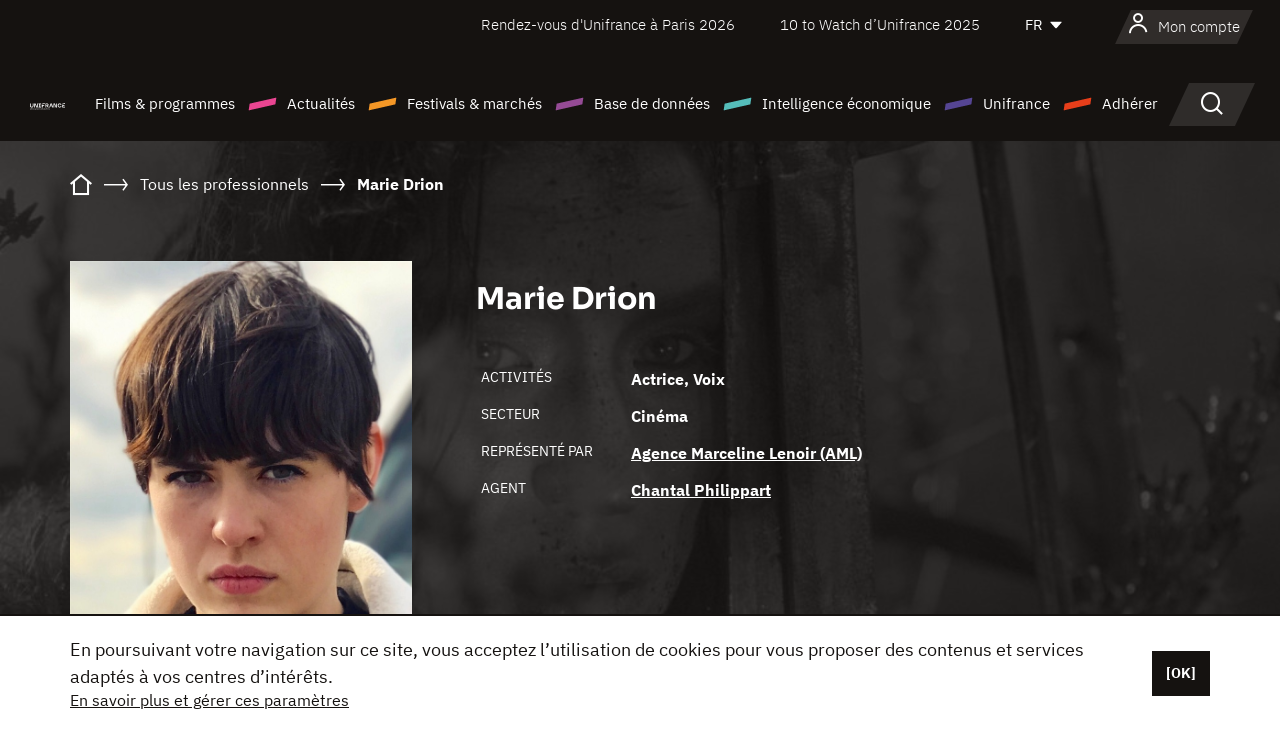

--- FILE ---
content_type: text/html; charset=utf-8
request_url: https://www.google.com/recaptcha/api2/anchor?ar=1&k=6LcJfHopAAAAAJA2ysQXhcpcbIYJi36tX6uIGLaU&co=aHR0cHM6Ly93d3cudW5pZnJhbmNlLm9yZzo0NDM.&hl=en&v=PoyoqOPhxBO7pBk68S4YbpHZ&size=normal&anchor-ms=20000&execute-ms=30000&cb=lgkqkyfe9tjx
body_size: 49306
content:
<!DOCTYPE HTML><html dir="ltr" lang="en"><head><meta http-equiv="Content-Type" content="text/html; charset=UTF-8">
<meta http-equiv="X-UA-Compatible" content="IE=edge">
<title>reCAPTCHA</title>
<style type="text/css">
/* cyrillic-ext */
@font-face {
  font-family: 'Roboto';
  font-style: normal;
  font-weight: 400;
  font-stretch: 100%;
  src: url(//fonts.gstatic.com/s/roboto/v48/KFO7CnqEu92Fr1ME7kSn66aGLdTylUAMa3GUBHMdazTgWw.woff2) format('woff2');
  unicode-range: U+0460-052F, U+1C80-1C8A, U+20B4, U+2DE0-2DFF, U+A640-A69F, U+FE2E-FE2F;
}
/* cyrillic */
@font-face {
  font-family: 'Roboto';
  font-style: normal;
  font-weight: 400;
  font-stretch: 100%;
  src: url(//fonts.gstatic.com/s/roboto/v48/KFO7CnqEu92Fr1ME7kSn66aGLdTylUAMa3iUBHMdazTgWw.woff2) format('woff2');
  unicode-range: U+0301, U+0400-045F, U+0490-0491, U+04B0-04B1, U+2116;
}
/* greek-ext */
@font-face {
  font-family: 'Roboto';
  font-style: normal;
  font-weight: 400;
  font-stretch: 100%;
  src: url(//fonts.gstatic.com/s/roboto/v48/KFO7CnqEu92Fr1ME7kSn66aGLdTylUAMa3CUBHMdazTgWw.woff2) format('woff2');
  unicode-range: U+1F00-1FFF;
}
/* greek */
@font-face {
  font-family: 'Roboto';
  font-style: normal;
  font-weight: 400;
  font-stretch: 100%;
  src: url(//fonts.gstatic.com/s/roboto/v48/KFO7CnqEu92Fr1ME7kSn66aGLdTylUAMa3-UBHMdazTgWw.woff2) format('woff2');
  unicode-range: U+0370-0377, U+037A-037F, U+0384-038A, U+038C, U+038E-03A1, U+03A3-03FF;
}
/* math */
@font-face {
  font-family: 'Roboto';
  font-style: normal;
  font-weight: 400;
  font-stretch: 100%;
  src: url(//fonts.gstatic.com/s/roboto/v48/KFO7CnqEu92Fr1ME7kSn66aGLdTylUAMawCUBHMdazTgWw.woff2) format('woff2');
  unicode-range: U+0302-0303, U+0305, U+0307-0308, U+0310, U+0312, U+0315, U+031A, U+0326-0327, U+032C, U+032F-0330, U+0332-0333, U+0338, U+033A, U+0346, U+034D, U+0391-03A1, U+03A3-03A9, U+03B1-03C9, U+03D1, U+03D5-03D6, U+03F0-03F1, U+03F4-03F5, U+2016-2017, U+2034-2038, U+203C, U+2040, U+2043, U+2047, U+2050, U+2057, U+205F, U+2070-2071, U+2074-208E, U+2090-209C, U+20D0-20DC, U+20E1, U+20E5-20EF, U+2100-2112, U+2114-2115, U+2117-2121, U+2123-214F, U+2190, U+2192, U+2194-21AE, U+21B0-21E5, U+21F1-21F2, U+21F4-2211, U+2213-2214, U+2216-22FF, U+2308-230B, U+2310, U+2319, U+231C-2321, U+2336-237A, U+237C, U+2395, U+239B-23B7, U+23D0, U+23DC-23E1, U+2474-2475, U+25AF, U+25B3, U+25B7, U+25BD, U+25C1, U+25CA, U+25CC, U+25FB, U+266D-266F, U+27C0-27FF, U+2900-2AFF, U+2B0E-2B11, U+2B30-2B4C, U+2BFE, U+3030, U+FF5B, U+FF5D, U+1D400-1D7FF, U+1EE00-1EEFF;
}
/* symbols */
@font-face {
  font-family: 'Roboto';
  font-style: normal;
  font-weight: 400;
  font-stretch: 100%;
  src: url(//fonts.gstatic.com/s/roboto/v48/KFO7CnqEu92Fr1ME7kSn66aGLdTylUAMaxKUBHMdazTgWw.woff2) format('woff2');
  unicode-range: U+0001-000C, U+000E-001F, U+007F-009F, U+20DD-20E0, U+20E2-20E4, U+2150-218F, U+2190, U+2192, U+2194-2199, U+21AF, U+21E6-21F0, U+21F3, U+2218-2219, U+2299, U+22C4-22C6, U+2300-243F, U+2440-244A, U+2460-24FF, U+25A0-27BF, U+2800-28FF, U+2921-2922, U+2981, U+29BF, U+29EB, U+2B00-2BFF, U+4DC0-4DFF, U+FFF9-FFFB, U+10140-1018E, U+10190-1019C, U+101A0, U+101D0-101FD, U+102E0-102FB, U+10E60-10E7E, U+1D2C0-1D2D3, U+1D2E0-1D37F, U+1F000-1F0FF, U+1F100-1F1AD, U+1F1E6-1F1FF, U+1F30D-1F30F, U+1F315, U+1F31C, U+1F31E, U+1F320-1F32C, U+1F336, U+1F378, U+1F37D, U+1F382, U+1F393-1F39F, U+1F3A7-1F3A8, U+1F3AC-1F3AF, U+1F3C2, U+1F3C4-1F3C6, U+1F3CA-1F3CE, U+1F3D4-1F3E0, U+1F3ED, U+1F3F1-1F3F3, U+1F3F5-1F3F7, U+1F408, U+1F415, U+1F41F, U+1F426, U+1F43F, U+1F441-1F442, U+1F444, U+1F446-1F449, U+1F44C-1F44E, U+1F453, U+1F46A, U+1F47D, U+1F4A3, U+1F4B0, U+1F4B3, U+1F4B9, U+1F4BB, U+1F4BF, U+1F4C8-1F4CB, U+1F4D6, U+1F4DA, U+1F4DF, U+1F4E3-1F4E6, U+1F4EA-1F4ED, U+1F4F7, U+1F4F9-1F4FB, U+1F4FD-1F4FE, U+1F503, U+1F507-1F50B, U+1F50D, U+1F512-1F513, U+1F53E-1F54A, U+1F54F-1F5FA, U+1F610, U+1F650-1F67F, U+1F687, U+1F68D, U+1F691, U+1F694, U+1F698, U+1F6AD, U+1F6B2, U+1F6B9-1F6BA, U+1F6BC, U+1F6C6-1F6CF, U+1F6D3-1F6D7, U+1F6E0-1F6EA, U+1F6F0-1F6F3, U+1F6F7-1F6FC, U+1F700-1F7FF, U+1F800-1F80B, U+1F810-1F847, U+1F850-1F859, U+1F860-1F887, U+1F890-1F8AD, U+1F8B0-1F8BB, U+1F8C0-1F8C1, U+1F900-1F90B, U+1F93B, U+1F946, U+1F984, U+1F996, U+1F9E9, U+1FA00-1FA6F, U+1FA70-1FA7C, U+1FA80-1FA89, U+1FA8F-1FAC6, U+1FACE-1FADC, U+1FADF-1FAE9, U+1FAF0-1FAF8, U+1FB00-1FBFF;
}
/* vietnamese */
@font-face {
  font-family: 'Roboto';
  font-style: normal;
  font-weight: 400;
  font-stretch: 100%;
  src: url(//fonts.gstatic.com/s/roboto/v48/KFO7CnqEu92Fr1ME7kSn66aGLdTylUAMa3OUBHMdazTgWw.woff2) format('woff2');
  unicode-range: U+0102-0103, U+0110-0111, U+0128-0129, U+0168-0169, U+01A0-01A1, U+01AF-01B0, U+0300-0301, U+0303-0304, U+0308-0309, U+0323, U+0329, U+1EA0-1EF9, U+20AB;
}
/* latin-ext */
@font-face {
  font-family: 'Roboto';
  font-style: normal;
  font-weight: 400;
  font-stretch: 100%;
  src: url(//fonts.gstatic.com/s/roboto/v48/KFO7CnqEu92Fr1ME7kSn66aGLdTylUAMa3KUBHMdazTgWw.woff2) format('woff2');
  unicode-range: U+0100-02BA, U+02BD-02C5, U+02C7-02CC, U+02CE-02D7, U+02DD-02FF, U+0304, U+0308, U+0329, U+1D00-1DBF, U+1E00-1E9F, U+1EF2-1EFF, U+2020, U+20A0-20AB, U+20AD-20C0, U+2113, U+2C60-2C7F, U+A720-A7FF;
}
/* latin */
@font-face {
  font-family: 'Roboto';
  font-style: normal;
  font-weight: 400;
  font-stretch: 100%;
  src: url(//fonts.gstatic.com/s/roboto/v48/KFO7CnqEu92Fr1ME7kSn66aGLdTylUAMa3yUBHMdazQ.woff2) format('woff2');
  unicode-range: U+0000-00FF, U+0131, U+0152-0153, U+02BB-02BC, U+02C6, U+02DA, U+02DC, U+0304, U+0308, U+0329, U+2000-206F, U+20AC, U+2122, U+2191, U+2193, U+2212, U+2215, U+FEFF, U+FFFD;
}
/* cyrillic-ext */
@font-face {
  font-family: 'Roboto';
  font-style: normal;
  font-weight: 500;
  font-stretch: 100%;
  src: url(//fonts.gstatic.com/s/roboto/v48/KFO7CnqEu92Fr1ME7kSn66aGLdTylUAMa3GUBHMdazTgWw.woff2) format('woff2');
  unicode-range: U+0460-052F, U+1C80-1C8A, U+20B4, U+2DE0-2DFF, U+A640-A69F, U+FE2E-FE2F;
}
/* cyrillic */
@font-face {
  font-family: 'Roboto';
  font-style: normal;
  font-weight: 500;
  font-stretch: 100%;
  src: url(//fonts.gstatic.com/s/roboto/v48/KFO7CnqEu92Fr1ME7kSn66aGLdTylUAMa3iUBHMdazTgWw.woff2) format('woff2');
  unicode-range: U+0301, U+0400-045F, U+0490-0491, U+04B0-04B1, U+2116;
}
/* greek-ext */
@font-face {
  font-family: 'Roboto';
  font-style: normal;
  font-weight: 500;
  font-stretch: 100%;
  src: url(//fonts.gstatic.com/s/roboto/v48/KFO7CnqEu92Fr1ME7kSn66aGLdTylUAMa3CUBHMdazTgWw.woff2) format('woff2');
  unicode-range: U+1F00-1FFF;
}
/* greek */
@font-face {
  font-family: 'Roboto';
  font-style: normal;
  font-weight: 500;
  font-stretch: 100%;
  src: url(//fonts.gstatic.com/s/roboto/v48/KFO7CnqEu92Fr1ME7kSn66aGLdTylUAMa3-UBHMdazTgWw.woff2) format('woff2');
  unicode-range: U+0370-0377, U+037A-037F, U+0384-038A, U+038C, U+038E-03A1, U+03A3-03FF;
}
/* math */
@font-face {
  font-family: 'Roboto';
  font-style: normal;
  font-weight: 500;
  font-stretch: 100%;
  src: url(//fonts.gstatic.com/s/roboto/v48/KFO7CnqEu92Fr1ME7kSn66aGLdTylUAMawCUBHMdazTgWw.woff2) format('woff2');
  unicode-range: U+0302-0303, U+0305, U+0307-0308, U+0310, U+0312, U+0315, U+031A, U+0326-0327, U+032C, U+032F-0330, U+0332-0333, U+0338, U+033A, U+0346, U+034D, U+0391-03A1, U+03A3-03A9, U+03B1-03C9, U+03D1, U+03D5-03D6, U+03F0-03F1, U+03F4-03F5, U+2016-2017, U+2034-2038, U+203C, U+2040, U+2043, U+2047, U+2050, U+2057, U+205F, U+2070-2071, U+2074-208E, U+2090-209C, U+20D0-20DC, U+20E1, U+20E5-20EF, U+2100-2112, U+2114-2115, U+2117-2121, U+2123-214F, U+2190, U+2192, U+2194-21AE, U+21B0-21E5, U+21F1-21F2, U+21F4-2211, U+2213-2214, U+2216-22FF, U+2308-230B, U+2310, U+2319, U+231C-2321, U+2336-237A, U+237C, U+2395, U+239B-23B7, U+23D0, U+23DC-23E1, U+2474-2475, U+25AF, U+25B3, U+25B7, U+25BD, U+25C1, U+25CA, U+25CC, U+25FB, U+266D-266F, U+27C0-27FF, U+2900-2AFF, U+2B0E-2B11, U+2B30-2B4C, U+2BFE, U+3030, U+FF5B, U+FF5D, U+1D400-1D7FF, U+1EE00-1EEFF;
}
/* symbols */
@font-face {
  font-family: 'Roboto';
  font-style: normal;
  font-weight: 500;
  font-stretch: 100%;
  src: url(//fonts.gstatic.com/s/roboto/v48/KFO7CnqEu92Fr1ME7kSn66aGLdTylUAMaxKUBHMdazTgWw.woff2) format('woff2');
  unicode-range: U+0001-000C, U+000E-001F, U+007F-009F, U+20DD-20E0, U+20E2-20E4, U+2150-218F, U+2190, U+2192, U+2194-2199, U+21AF, U+21E6-21F0, U+21F3, U+2218-2219, U+2299, U+22C4-22C6, U+2300-243F, U+2440-244A, U+2460-24FF, U+25A0-27BF, U+2800-28FF, U+2921-2922, U+2981, U+29BF, U+29EB, U+2B00-2BFF, U+4DC0-4DFF, U+FFF9-FFFB, U+10140-1018E, U+10190-1019C, U+101A0, U+101D0-101FD, U+102E0-102FB, U+10E60-10E7E, U+1D2C0-1D2D3, U+1D2E0-1D37F, U+1F000-1F0FF, U+1F100-1F1AD, U+1F1E6-1F1FF, U+1F30D-1F30F, U+1F315, U+1F31C, U+1F31E, U+1F320-1F32C, U+1F336, U+1F378, U+1F37D, U+1F382, U+1F393-1F39F, U+1F3A7-1F3A8, U+1F3AC-1F3AF, U+1F3C2, U+1F3C4-1F3C6, U+1F3CA-1F3CE, U+1F3D4-1F3E0, U+1F3ED, U+1F3F1-1F3F3, U+1F3F5-1F3F7, U+1F408, U+1F415, U+1F41F, U+1F426, U+1F43F, U+1F441-1F442, U+1F444, U+1F446-1F449, U+1F44C-1F44E, U+1F453, U+1F46A, U+1F47D, U+1F4A3, U+1F4B0, U+1F4B3, U+1F4B9, U+1F4BB, U+1F4BF, U+1F4C8-1F4CB, U+1F4D6, U+1F4DA, U+1F4DF, U+1F4E3-1F4E6, U+1F4EA-1F4ED, U+1F4F7, U+1F4F9-1F4FB, U+1F4FD-1F4FE, U+1F503, U+1F507-1F50B, U+1F50D, U+1F512-1F513, U+1F53E-1F54A, U+1F54F-1F5FA, U+1F610, U+1F650-1F67F, U+1F687, U+1F68D, U+1F691, U+1F694, U+1F698, U+1F6AD, U+1F6B2, U+1F6B9-1F6BA, U+1F6BC, U+1F6C6-1F6CF, U+1F6D3-1F6D7, U+1F6E0-1F6EA, U+1F6F0-1F6F3, U+1F6F7-1F6FC, U+1F700-1F7FF, U+1F800-1F80B, U+1F810-1F847, U+1F850-1F859, U+1F860-1F887, U+1F890-1F8AD, U+1F8B0-1F8BB, U+1F8C0-1F8C1, U+1F900-1F90B, U+1F93B, U+1F946, U+1F984, U+1F996, U+1F9E9, U+1FA00-1FA6F, U+1FA70-1FA7C, U+1FA80-1FA89, U+1FA8F-1FAC6, U+1FACE-1FADC, U+1FADF-1FAE9, U+1FAF0-1FAF8, U+1FB00-1FBFF;
}
/* vietnamese */
@font-face {
  font-family: 'Roboto';
  font-style: normal;
  font-weight: 500;
  font-stretch: 100%;
  src: url(//fonts.gstatic.com/s/roboto/v48/KFO7CnqEu92Fr1ME7kSn66aGLdTylUAMa3OUBHMdazTgWw.woff2) format('woff2');
  unicode-range: U+0102-0103, U+0110-0111, U+0128-0129, U+0168-0169, U+01A0-01A1, U+01AF-01B0, U+0300-0301, U+0303-0304, U+0308-0309, U+0323, U+0329, U+1EA0-1EF9, U+20AB;
}
/* latin-ext */
@font-face {
  font-family: 'Roboto';
  font-style: normal;
  font-weight: 500;
  font-stretch: 100%;
  src: url(//fonts.gstatic.com/s/roboto/v48/KFO7CnqEu92Fr1ME7kSn66aGLdTylUAMa3KUBHMdazTgWw.woff2) format('woff2');
  unicode-range: U+0100-02BA, U+02BD-02C5, U+02C7-02CC, U+02CE-02D7, U+02DD-02FF, U+0304, U+0308, U+0329, U+1D00-1DBF, U+1E00-1E9F, U+1EF2-1EFF, U+2020, U+20A0-20AB, U+20AD-20C0, U+2113, U+2C60-2C7F, U+A720-A7FF;
}
/* latin */
@font-face {
  font-family: 'Roboto';
  font-style: normal;
  font-weight: 500;
  font-stretch: 100%;
  src: url(//fonts.gstatic.com/s/roboto/v48/KFO7CnqEu92Fr1ME7kSn66aGLdTylUAMa3yUBHMdazQ.woff2) format('woff2');
  unicode-range: U+0000-00FF, U+0131, U+0152-0153, U+02BB-02BC, U+02C6, U+02DA, U+02DC, U+0304, U+0308, U+0329, U+2000-206F, U+20AC, U+2122, U+2191, U+2193, U+2212, U+2215, U+FEFF, U+FFFD;
}
/* cyrillic-ext */
@font-face {
  font-family: 'Roboto';
  font-style: normal;
  font-weight: 900;
  font-stretch: 100%;
  src: url(//fonts.gstatic.com/s/roboto/v48/KFO7CnqEu92Fr1ME7kSn66aGLdTylUAMa3GUBHMdazTgWw.woff2) format('woff2');
  unicode-range: U+0460-052F, U+1C80-1C8A, U+20B4, U+2DE0-2DFF, U+A640-A69F, U+FE2E-FE2F;
}
/* cyrillic */
@font-face {
  font-family: 'Roboto';
  font-style: normal;
  font-weight: 900;
  font-stretch: 100%;
  src: url(//fonts.gstatic.com/s/roboto/v48/KFO7CnqEu92Fr1ME7kSn66aGLdTylUAMa3iUBHMdazTgWw.woff2) format('woff2');
  unicode-range: U+0301, U+0400-045F, U+0490-0491, U+04B0-04B1, U+2116;
}
/* greek-ext */
@font-face {
  font-family: 'Roboto';
  font-style: normal;
  font-weight: 900;
  font-stretch: 100%;
  src: url(//fonts.gstatic.com/s/roboto/v48/KFO7CnqEu92Fr1ME7kSn66aGLdTylUAMa3CUBHMdazTgWw.woff2) format('woff2');
  unicode-range: U+1F00-1FFF;
}
/* greek */
@font-face {
  font-family: 'Roboto';
  font-style: normal;
  font-weight: 900;
  font-stretch: 100%;
  src: url(//fonts.gstatic.com/s/roboto/v48/KFO7CnqEu92Fr1ME7kSn66aGLdTylUAMa3-UBHMdazTgWw.woff2) format('woff2');
  unicode-range: U+0370-0377, U+037A-037F, U+0384-038A, U+038C, U+038E-03A1, U+03A3-03FF;
}
/* math */
@font-face {
  font-family: 'Roboto';
  font-style: normal;
  font-weight: 900;
  font-stretch: 100%;
  src: url(//fonts.gstatic.com/s/roboto/v48/KFO7CnqEu92Fr1ME7kSn66aGLdTylUAMawCUBHMdazTgWw.woff2) format('woff2');
  unicode-range: U+0302-0303, U+0305, U+0307-0308, U+0310, U+0312, U+0315, U+031A, U+0326-0327, U+032C, U+032F-0330, U+0332-0333, U+0338, U+033A, U+0346, U+034D, U+0391-03A1, U+03A3-03A9, U+03B1-03C9, U+03D1, U+03D5-03D6, U+03F0-03F1, U+03F4-03F5, U+2016-2017, U+2034-2038, U+203C, U+2040, U+2043, U+2047, U+2050, U+2057, U+205F, U+2070-2071, U+2074-208E, U+2090-209C, U+20D0-20DC, U+20E1, U+20E5-20EF, U+2100-2112, U+2114-2115, U+2117-2121, U+2123-214F, U+2190, U+2192, U+2194-21AE, U+21B0-21E5, U+21F1-21F2, U+21F4-2211, U+2213-2214, U+2216-22FF, U+2308-230B, U+2310, U+2319, U+231C-2321, U+2336-237A, U+237C, U+2395, U+239B-23B7, U+23D0, U+23DC-23E1, U+2474-2475, U+25AF, U+25B3, U+25B7, U+25BD, U+25C1, U+25CA, U+25CC, U+25FB, U+266D-266F, U+27C0-27FF, U+2900-2AFF, U+2B0E-2B11, U+2B30-2B4C, U+2BFE, U+3030, U+FF5B, U+FF5D, U+1D400-1D7FF, U+1EE00-1EEFF;
}
/* symbols */
@font-face {
  font-family: 'Roboto';
  font-style: normal;
  font-weight: 900;
  font-stretch: 100%;
  src: url(//fonts.gstatic.com/s/roboto/v48/KFO7CnqEu92Fr1ME7kSn66aGLdTylUAMaxKUBHMdazTgWw.woff2) format('woff2');
  unicode-range: U+0001-000C, U+000E-001F, U+007F-009F, U+20DD-20E0, U+20E2-20E4, U+2150-218F, U+2190, U+2192, U+2194-2199, U+21AF, U+21E6-21F0, U+21F3, U+2218-2219, U+2299, U+22C4-22C6, U+2300-243F, U+2440-244A, U+2460-24FF, U+25A0-27BF, U+2800-28FF, U+2921-2922, U+2981, U+29BF, U+29EB, U+2B00-2BFF, U+4DC0-4DFF, U+FFF9-FFFB, U+10140-1018E, U+10190-1019C, U+101A0, U+101D0-101FD, U+102E0-102FB, U+10E60-10E7E, U+1D2C0-1D2D3, U+1D2E0-1D37F, U+1F000-1F0FF, U+1F100-1F1AD, U+1F1E6-1F1FF, U+1F30D-1F30F, U+1F315, U+1F31C, U+1F31E, U+1F320-1F32C, U+1F336, U+1F378, U+1F37D, U+1F382, U+1F393-1F39F, U+1F3A7-1F3A8, U+1F3AC-1F3AF, U+1F3C2, U+1F3C4-1F3C6, U+1F3CA-1F3CE, U+1F3D4-1F3E0, U+1F3ED, U+1F3F1-1F3F3, U+1F3F5-1F3F7, U+1F408, U+1F415, U+1F41F, U+1F426, U+1F43F, U+1F441-1F442, U+1F444, U+1F446-1F449, U+1F44C-1F44E, U+1F453, U+1F46A, U+1F47D, U+1F4A3, U+1F4B0, U+1F4B3, U+1F4B9, U+1F4BB, U+1F4BF, U+1F4C8-1F4CB, U+1F4D6, U+1F4DA, U+1F4DF, U+1F4E3-1F4E6, U+1F4EA-1F4ED, U+1F4F7, U+1F4F9-1F4FB, U+1F4FD-1F4FE, U+1F503, U+1F507-1F50B, U+1F50D, U+1F512-1F513, U+1F53E-1F54A, U+1F54F-1F5FA, U+1F610, U+1F650-1F67F, U+1F687, U+1F68D, U+1F691, U+1F694, U+1F698, U+1F6AD, U+1F6B2, U+1F6B9-1F6BA, U+1F6BC, U+1F6C6-1F6CF, U+1F6D3-1F6D7, U+1F6E0-1F6EA, U+1F6F0-1F6F3, U+1F6F7-1F6FC, U+1F700-1F7FF, U+1F800-1F80B, U+1F810-1F847, U+1F850-1F859, U+1F860-1F887, U+1F890-1F8AD, U+1F8B0-1F8BB, U+1F8C0-1F8C1, U+1F900-1F90B, U+1F93B, U+1F946, U+1F984, U+1F996, U+1F9E9, U+1FA00-1FA6F, U+1FA70-1FA7C, U+1FA80-1FA89, U+1FA8F-1FAC6, U+1FACE-1FADC, U+1FADF-1FAE9, U+1FAF0-1FAF8, U+1FB00-1FBFF;
}
/* vietnamese */
@font-face {
  font-family: 'Roboto';
  font-style: normal;
  font-weight: 900;
  font-stretch: 100%;
  src: url(//fonts.gstatic.com/s/roboto/v48/KFO7CnqEu92Fr1ME7kSn66aGLdTylUAMa3OUBHMdazTgWw.woff2) format('woff2');
  unicode-range: U+0102-0103, U+0110-0111, U+0128-0129, U+0168-0169, U+01A0-01A1, U+01AF-01B0, U+0300-0301, U+0303-0304, U+0308-0309, U+0323, U+0329, U+1EA0-1EF9, U+20AB;
}
/* latin-ext */
@font-face {
  font-family: 'Roboto';
  font-style: normal;
  font-weight: 900;
  font-stretch: 100%;
  src: url(//fonts.gstatic.com/s/roboto/v48/KFO7CnqEu92Fr1ME7kSn66aGLdTylUAMa3KUBHMdazTgWw.woff2) format('woff2');
  unicode-range: U+0100-02BA, U+02BD-02C5, U+02C7-02CC, U+02CE-02D7, U+02DD-02FF, U+0304, U+0308, U+0329, U+1D00-1DBF, U+1E00-1E9F, U+1EF2-1EFF, U+2020, U+20A0-20AB, U+20AD-20C0, U+2113, U+2C60-2C7F, U+A720-A7FF;
}
/* latin */
@font-face {
  font-family: 'Roboto';
  font-style: normal;
  font-weight: 900;
  font-stretch: 100%;
  src: url(//fonts.gstatic.com/s/roboto/v48/KFO7CnqEu92Fr1ME7kSn66aGLdTylUAMa3yUBHMdazQ.woff2) format('woff2');
  unicode-range: U+0000-00FF, U+0131, U+0152-0153, U+02BB-02BC, U+02C6, U+02DA, U+02DC, U+0304, U+0308, U+0329, U+2000-206F, U+20AC, U+2122, U+2191, U+2193, U+2212, U+2215, U+FEFF, U+FFFD;
}

</style>
<link rel="stylesheet" type="text/css" href="https://www.gstatic.com/recaptcha/releases/PoyoqOPhxBO7pBk68S4YbpHZ/styles__ltr.css">
<script nonce="dNBW3n0owBhRqUYMrCbBKw" type="text/javascript">window['__recaptcha_api'] = 'https://www.google.com/recaptcha/api2/';</script>
<script type="text/javascript" src="https://www.gstatic.com/recaptcha/releases/PoyoqOPhxBO7pBk68S4YbpHZ/recaptcha__en.js" nonce="dNBW3n0owBhRqUYMrCbBKw">
      
    </script></head>
<body><div id="rc-anchor-alert" class="rc-anchor-alert"></div>
<input type="hidden" id="recaptcha-token" value="[base64]">
<script type="text/javascript" nonce="dNBW3n0owBhRqUYMrCbBKw">
      recaptcha.anchor.Main.init("[\x22ainput\x22,[\x22bgdata\x22,\x22\x22,\[base64]/[base64]/[base64]/[base64]/[base64]/UltsKytdPUU6KEU8MjA0OD9SW2wrK109RT4+NnwxOTI6KChFJjY0NTEyKT09NTUyOTYmJk0rMTxjLmxlbmd0aCYmKGMuY2hhckNvZGVBdChNKzEpJjY0NTEyKT09NTYzMjA/[base64]/[base64]/[base64]/[base64]/[base64]/[base64]/[base64]\x22,\[base64]\\u003d\\u003d\x22,\x22wphhHQFjWUNGSX1xMHbCl0/Cg8KQCC3DgAfDqwTCoybDkg/[base64]/[base64]/DkV/DqXIfP8OYw7lqRMK0DxbCkH7DigdBw4dMMR3Dh8Kvwqw6wp7DsV3DmlhhKQ10HsOzVQ4Ew7ZrFsOyw5dswrl9SBsXw4IQw4rDv8OsLcOVw6fCqDXDhnwIWlHDisKuNDt6w5XCrTfCv8KPwoQBRDHDmMO8PknCr8O1P14/[base64]/[base64]/RsO9w7XCpMKfwqNec8Kow593IBwxXnjDsMKlwqZZwp8DKMOvw6Q+MWtxCCLDlzFfwoDCosKvw5/[base64]/[base64]/w41lw5/[base64]/DmTBJwq5CcsKuwo3DpXpsb1HDuwdBw5/[base64]/DrFRkVxNhw7R2NX4TSwXDncKcwo12VVlAVVkBwojCtnbDhUnDtBrCvCnDhcKnYB8vw7PDiCh2w5zCscOpIjvDocOJXsKMwqBCbMKJw4d6HSXDqF3Ds3LDplVxwotTw4FhQcKlw685woB/Bz9gw4fCgxvDoQYTw4xpXjfCs8KsQAcvwogGY8O/XcOmwq7Dl8KdVVJKwqMzwpsQF8O3w4QbNsKfw651UsKjwrhrR8Okwq4LBMKyCcO3GMKFO8ORUcOCZi/[base64]/[base64]/DhAjDnzfDujXDpMKQw5Z4wrJnw7bDpwzDnSk9w650TSLDksOoDkXDlsKDCjHCicOre8KYbzLDvsOww7/CgmQ+LMOnw6jCrgExw7xAwqvDiUsRw4M8Rg9dX8OEw4pxw7A5w481KUV7wrArw55sSGA2LsOrw7XDg2tAw51GbhcJTn7DocKswrB5ZcObL8OqDsOdOcKewoTCiDgHwofCncKzHsOCw6h1M8OZVhZwHklsw6BUw6FBIsO8dFDDjwJWIcK6wqHDv8K1w44ZID/Dn8O/bU0TKMK+wpnCo8Knw53DiMOFwoDDuMO5w5HCnUlLQcKXwpMRQRRWwr/DsBDCvsOpw7nDnMK4Q8OwwqrDr8KOwr/CoFhswp0CWcOqwoN0woZow4HDn8OfFmrCj1HCrSl1wpkVP8KUwo/[base64]/[base64]/wppOw7xwZsKFwobCocObwqorFsKKZcO+TUvDhsK/wq/ChMKGwqPChFBGQsKfwpfCsX8Zw43Do8KLI8OHw7/ClsOhUmlVw7zDnz0BworCpcKcWC46f8OzET7Dk8KOwpfDk1xSOsKcUnPDucKiLhx9BMOQX0V1w7bCn3sHw7VXClbCiMKRw6zDrcKYw5XCp8OiaMKKw7bCt8KIacKAw5TDhcK7wpPDvHYWEcOGwq/[base64]/DuDrDmsOew4ECacOBw4lYY8ODwonCl8KFw6XDnMKTwo1Rw4ozUcOowqgBwqHCrGhIN8O7w4XCuQx6wr/Cp8ObOAccw4Nbwr7CpMOxw4siPsO8wqgawrrDt8KKBMKHOcOcw5EKIj3CpMOvw7FQIhHDsl3CrzpNw5vCrE8Sw5HCncOqLcKnJRUkwq/[base64]/DpcOiOA9FwpYgwo/CksOowo09HcO8bMKJw5w6wpJLW8Kcw4/CtcOww5JhWsO3TTbCny7DkcK2BlzCtjZ5XMOTwqdawonCpsKNFnDClnwFZ8K4CsKfVhxiw783Q8OrGMORVcO5woVsw6JfZMOWw5YlPw8wwqsuV8Ouwqhlw6Apw47Co15PIcOmw55dw5BAwrzCmsO/[base64]/woLDmynCrMOrF8OVwqQOPnfDoS7ClMOkw4vCqMKJw5rCkF/[base64]/[base64]/Di0w4SlvCpx0xCsOBZMODEDrCsQzDlcKOwp5WwrUgLxzChMKTw4s4AnjDuzHDtXQnKcOxw5vChUpPw6bCnMOdO0IVw5bCvMOneEnCiUQww6pTW8KNTsKdw6DCnH/[base64]/wpEVw7TDi8KCRMOEwq0vPFV8woHDs8OffDVpOcODScOyPFXCjMObwpw7AcO/FhAow5/CiMOJYsOYw7fCskXCmmUmci44dk/DmsKcwpLCl0EaacOYHsOWw4vDlcORL8Ouw5YICMO0wpw8wq1Fwo/CosKPF8Kvw4bDqcKJKsO9wo3DmcOow5HDmHfDlRA5w6pWBcOcwp3CnsKIP8Ojw63DmcKhBRwlwrzDl8OtA8KBRsKmwooFcsOhOMKww5lDV8KcfBoOwofClsOrBz9aIcKGwqbDnBR8eTHCrMOVPMOQbHEOH0bCn8KuIR9RZ08bFMKmeHPDncO/FsK9asOBwqLCrMOFbzDCgmFpw5fDrMOmwqrCq8O8bRPDrU7DnMKcwpQMYBzDl8OVw7rChcKSM8KCw4J8MX7ComVJJD3DvMOvCjbDi17DtCRUwqh9RRrCqVUuw7jDrwgtwo/CkcO7w5zCkjzDtcKnw7JvwoTDusO6w5Y9w6JAwr7DqRHDncOpOVZESMKNTxQhOMKPwpfCt8OUw4jCjsKNw4LCm8KCD27DpMKawoLDu8O0J1MGw7BDHVNzOMOfMsOmW8KJwplXw6dPBQkSw6/CllZLwq4Jw67CrDIgwo/CkMOFwp7CuTxtICNgWD/CksOQIgEfwopSbMOKw6EYaMOac8KRw6/DpSnDiMOPw6vCmzt5wpnDhybCkcKjRMKrw5jCiktRw4V4PMONw4pSM0zCpEVeRcOjwr3DjcO5wo7ChgFEwqYaAw3DjQ3CkkjDtsOMfisjw6LDtMOUw4PDv8OfwrvCtcOuRTDCncKQw7nDmngUwpXCrn7DicO3VsKXwqXCrMKteT/Dt37CpsKyK8KAwqLCvTlJw73CvcOIw6R1AsOVJkHCrcOnTl50wp7CrRhBdMOuwrRwW8KZwqR9wrwRwpU8wrMsd8Kgw5XCv8KSwrXDl8KAIFrDplvDtlDDmztWwqDCnws6Z8OOw7lMY8O1EQx6GzZmGsKjwovDisKlw5/CrsKuS8OCMGImAcK7Zmwwwo7DgcOKw6bCj8O4w7Yew4ZBKcOHwr7DkATDq2wPw7hfw7tkwo3Cgm5fIUt1woB1w7LCicKKdkQIKcO7wocQH20dwo1zw4RKJ3oiwqLChnPDqAw+WcKUTTXCisO1LlRkGH/[base64]/[base64]/Cs1nDmiARw4BUwrHDicKQw4vCkMKYw63DjCFYecKyYGoqYUTDqXF4wpXDvU7Cl0zCgsO1wpxsw5oNKcKZfMOhe8Ksw6xUQR7DjMKZw5RVXsKhYBDCqcKTwr/DvsOtTz3CuTslS8Kkw7jCqQfCoW7CnSXCh8KrDsOKw6lTHcOYSy4bEcOHw6nCq8K/wphuXnDDm8Oiw4PCvmHDjULClFk5GsO1csOZwpDClMOjwrLDlRHDncKzQsKqDkjDp8K8wqFVZ0jCmgPDtMKxcA9Qw6Juw7sTw6dMw7XDv8OaXMOnw6HDnsORSDQZw74nwrs5Z8OMG1t/wp5KwpPClMOAWCxYLsOBwpHCrsOAwrLCqkk7GsOqN8KZQlo1SHzCt1cdw7jDoMOWwqDCpMK+w7HDmMK4wpUSwo/DoDYzwqA+OQFMF8Kbw5vDhHzCuwjCs3Fqw6DCkMOZLnrCpwJDV1nCkGXCqlEMwq0xw4DDjsK1w7PCrnbDvMOQwq/Cv8OSw4lfa8O3A8O6IwxwMFkfRsK5w5BHwp9nwqYHw6Mzw585w5Mqw7nCi8OeWCkRwrREWCzDi8KxIsKKw5fCkcKyNMOrE3nDmTHCl8Kafy/[base64]/CmT/ChWfCvWtFw7jDgkIpancVKcOpZsOzw7HCosKZAMOuwrEfJsOaw67DmcKUw6fDscKlwr/CgADCgxrCmmJNHG7DuBvCmzLCosOXa8KMUkgtCXDCgsOnOHPDr8OAwqHDkcO6CBk0wr/DrjfDrMK+w7ZLw7EcM8K7PMKXVcKvBAHDnGbCmsOcJmphw6drwotLwpjDgnsze1UfAsO7w7NhTjXCpcKwV8K+P8K/[base64]/DjhnCmwY4WwQcWcK7woZHVsO6w4/Chxw2DcKTwrPCl8KYMMKMD8KZw5tcecOCXksWccO/w7PChMKmwq1pw7U3WmzCkTfDusKCw47DgsOlMCFXIkYRNBbDiHPChGzDlFFJw5fCkV3CmnXCu8KYw5hBwrpbAThaCMOQw7bDkTgPwpfCghhswqvDrHNewoY4w7Fyw6dfwr/CpcOZKMOFwpxZenBvwpDDimzCkMKgfntPwpTCig85BcKkeikhAR9GNsKKwp3DocKGZMKrwprDmD3DjgLCuwoIw5HCsTnDvhHDuMKUXAMiwrfDixjDkT7CnMKsVXYVZsK1w655Mg/DjsKAw5XCgcKIU8O6wp84Qgk9UQ7CozrClsK/[base64]/[base64]/DvjPDvMK+UisAJV7Dp8Kic37DrWDDpjjCg8K5w7LDrsKfEm3DpisEwpRhw4hDwq49woBRQMOSBBh6XXDCrMO7wrRhwoN2IcOxwoZ/w6XDlFnCkcKAd8Khw4PDgsK/[base64]/CnnwMaVjDr8OdEsKnw4XDnBjCsCIMP8OlwqhGwqtJHhIVw6rDmcKOTcOWf8KxwqJTw6rDrEvDisO9IBTDlF/[base64]/CrCAzwpfDqz1uCcOKwo5Ww5TDvHHClmo/wrrCqcOhw5DCvcKsw51FETdGAR7Cji4KdcKjXSHDnsK3XHRFPsOtw7oXNSdjbMKtw7rCrBPDsMOwFcKAasOYYsKMw75/[base64]/[base64]/Cun1/wq7CisOlw5FrD8O6woTDtV0NC8KyAijCkXrCmR4owprCmsK4Eitew53CjQ3Do8ObecK7w7IvwpclwoYdfcO3MsKiw7TDjsOPSSZXwovDoMKFw5JPc8OGw7vCgDPCicOZw6UKw5/DpsKJwo3CnsKiw5LDlsKZw6J/w6nDnMK/Q106d8KYwrfClMOiw5FUBRQyw6FaT1rDuwDDmMOOw4rCj8KQSsKdYCbDtkwzwrMLw6QDwoXCoBzDisOzezzDiVjDucKiwpPDgALDkGfCoMOtwoloHSLCjTQVwphGw4F6w6BkCMOWCiV6w73ChMKUw53Dqn/CigbCiDrCriTDokdmBsOZXmpMIMOfwqvCkD1mw57DuwzCtsKPAsOicmjDh8Kqwr/CiSHDq0Umw7DCi14XXUUQwoR0L8KuAcKDw4rDgVDDmDrDqMKIeMK9SB0PTkEQw6HCp8OGw4nCiUcdXSjDmyI7CMOHXCdZRy/[base64]/wqhSVwrCpk8Cw5IJXTYBwq8HwqPDrcOBwprDhcKdw74rwrRFDnHDlsKOwq7DiHrDh8O2dMOdwrjCgsK5ccOKD8OAd3fDtMKPSmTDucKgEsOCNn7CqMOgS8Odw5VVRMKBw5LCgUhfwpsQYTM6wr7DoHDDksOEw6/DhcKPChp+w7vDj8OlwqHCo2LCmn5xwp1IYcOPR8OTwo/[base64]/CnMOXLy0TX8K7HQBLw5FqQ8KefDDDlsOfwoLCozdIc8KQWxAdwqAsw7DCjcOQGcKmR8O1w4Nbwo7DlsKUw6TDoyNFAcO0wrxbwr/DqXwhw67DkxrCmsKfwpkmwrfDtQnDlxlfw5ZoZMKsw6nCk2vDvcK9wozDm8Oyw5kzFcOqwqc+RMK7ccKlasK7wrjDkwJZw6lKSE8xTUQxVBXDs8KEMBrDgsO8fMOlw5rCrhrChcKxaEw/G8K8HAsbb8OuChnDrAIZE8Kzw7zCtcKVDg3DmkTDsMOCw53CiMKpZMOww63CpB7Cp8Kiw6N9wr8hEA7DhggawrxIwq1rCHtawovCvMKqD8OAfETDuEwFw4HDg8Onw5rCpmFFw7PCk8KhTcKLNjJ/bz/[base64]/w6dqw696woTDpMOlSRwOw7rCv8OlwqTDhsOKw67Do8OXQQPClWQSVcKOwr/DjxouwrhhNknCrH02w53CicKDOBzCocKQdsKCw7/DthU2acOIwqPCvxdpM8OJw5IqwpJFw6jDnRDDii4pHcO/w6otw6gcw4psPcOrbQ7ChcKuw7wKHcKbP8KsdF7DqcKFcgQgwrBiw57CmsKABTTCtcOaHsOwWMKMO8OuccKbLMKFwr3DiAgJw44sJMOUcsKRwrxvw48MIcOOXMKvZcKsIcKBw6YXDmrCrULCr8Otwr7Ds8K1YsK/w4jDpMKDw6ZhEMK1MMO4w7IgwqV6wpJYwrNOwrDDrMOyw73DnGthA8KfGsKiw6ViwrDCosOvw7Q6Bzhhwr3Cu057IlnChDo+TcKew6kZw4zCjzpIw7zDgA3DqsKPwrbDvcO5wojCm8KMwopIWsKmICTCi8OxGsKvcMKFwrwFwpDDgXElwpjDnHV2wp/Ds3NkXj/DlUnCq8ORwqrDtMKxw7l/ECNyw5bCpcKhSsK/w58AwpPCqMOwwr3DncKWMcO0w4LCqEc/w7kARwERw6EtH8O2eTtPw5c0wrrCrEsMw7TCm8KkAzY8dyrDk2/CscO5w5XCt8KHw6lUH2Zswo7DsgfCkMKUVUsiwoHClsKbwqQcPXQ2w7/Di3bCjcKVw5cNb8KxTsKiwrzDoWjDkMOtwokawrUlA8K0w6QzUMOTw7XClsK7wqrCmljChsKEwqoQw7BvwrswJ8OYw5x7w67CpBQ8KnjDksOmw5waUzMww4vDgC3Dh8K6w5F7wqPDsw/DsFx6EFLChF/[base64]/CgXshcsOvw74Bw6sJwqAXIDhIJzQEw5zDpUQzDcKQwo5IwoRjwoXCv8KFw5TCmlYxwpMowr8zdX8rwqZbwrhGwqPDszQew7rCqsK5wqF/dcODUMOPwpAYwrnCjh3CrMO8w6DDu8KtwpggTcOGw4olXsOUwq7DnsKgwrxhaMK5wolPwoLDqDXCoMKfwpZ3N8KefWZUwpHCqsKwIsKaPXtRX8Kzw7d/IMOjcsK1w4UiERAuesOTGsKfwrFtNsO6CsOiwq9Gw4jCgh/DlcOew7TCoVDDrsOzIRvCpcO4NMKFAMOlw7rDgxtUBMKWwobDlcK4FcOrwqkUw5zCkh4sw60xVMKWwo/CusOzRMOAZGTCgGALfztpSAXDmxTCk8KTUlUYwpvDj3pzwrfDjsKGw6rCicOeA1LDuiHDrRPCr0lLOsKEJBEgwpzCq8OHFsKERVkSDcKBwr0Sw4zDq8O/eMO+M2rDqivCjcKsL8OeI8KVw7kqw57Cn24QasKtwrEOwpdKw5J6w5dSw6siwqLDo8KpB2nDskg6ZS/ClU3CvkIoVjwfw5Aew4bCisOywooAbMKqOGl2EsOYNsKLCcKmwqZxwodnGcOdGlhewprCjcOnwr7DvTJNbW3Cji93D8KvU0PCi3PDsnjCqMKSesKYw7XCmMKRc8Ojc1jCpsOYwqZdw4g3fMOcwrvDvGbCvMK/P1V2wrgkwq/DgQTDm3vCijE8w6BvBxvCssK/wprDgcK4dMOYwqbCkiXDkAdTbTLCoRsJbER9wpTCpsObLsOlw70Cw7fCiSPCq8ODL2zCnsOgwrXCtlYBw5dFwovCnGPDncOPwqolwp8tDiPDgSfCisK5w5o/w4HDhsOawovCo8K+IhUQwpnDgC1PJVjCoMKzI8OrPMK3w6dZRsK+PMKAwqEWMU9+BV4gwoDDqV/CoHofPcOTQ0fDsMKifWTCr8K+a8OOw452OV3DgDZ+bDTDrGh2wq9WwrjCvFhXw6pHL8KpcUE5IsOIw41SwrlTTDFrP8O0w40bH8KuOMKha8OrIgHCv8Ojw7U+w4zCjcOHw4HDsMKDQg7Dm8OqLsOiDcOcJnXDin7DqsO6w4DDrsOFwppywojDgsOxw5/CocO/WnBFF8KVwqUXw43CmSUnY3fDjRA5cMOowpvDk8OIwpYfYsKyAMOARsKew67CggZuKcONw6nDj1jDmsOvHigxwpDDgjEsWcOOUl3CrcKfw7MmwpBpwpvDgDlnw7LDoMO1w5jDrGxKwr/Cn8ORCkhIwoLCosK2SsKbwpJ5WEk9w7EdwrnDvVkvwqXCoS91VD3DkS3CqyjDmcKQW8O6wqM2KgTClyzCrwrDnUXCumsGwpYWwrhHw73CphjDuAHCq8OCUXzCoF/Dl8KQe8KnMwtODX/[base64]/NRzDrR7DoMK+wq5OwogUZBzCiMK8GhhickxmLg/DhVo3w5nDpMOxAsO3esKRQCAow6Ulwr7Dp8OSwpVlHsOWw4l5dcOaw7E3w4gWfG84w5bCl8OVwr3CpsO9bcOxw5IzwpLDi8OtwpFPwoocw6zDhUEMYT7Dq8KDD8O+w4seFcO1V8KdWB/DvMO7G38owqTCuMKNb8O+FkfDn0zCpsKvccOkBMODaMKxwogyw5nCkldow5xkTsOYw5LCnMOpaQg7w5bCucOkdMKwLmsRwqJBW8OtwpZ0PMKNM8Ojwr4Xw7zCh38DfMKDOsKnFErDhMOPe8OFw6DCrS00MWh0Om0AOyAdw4/DlCFvSMOKw6bDlcOOw4bDr8OXZsORwpLDrsOswoPDjgJmVcOUaATDrsOSw5YNw4HDscOtPsKmYBXDgQfCrmltwrzChsKcw75oNm48NMOiN0/[base64]/[base64]/DrxvDlAp8w4zDgcK2wpRqRcOAw5fDtsK/wrjDkXXChgtzST/[base64]/[base64]/Cn8OWeMK6GsK5w73CsMK9w557wprCszrCq8KFw73Cj3bCvcOLKMO+ScO3YhDCscK5TsKtJEJPwqgEw53DtE/DicKcw5BfwpwpUnVSw4/DvsOvw73DssOywoXClMKvwr0iwpplBMKNUsOpw7XCrcKlw5XCjMKMwoUvw4LDgzVyYGsndMKww7kTw4bDrC/DsxzDmMKBwpvCshHCjMO/wrduwp3DkE/[base64]/[base64]/wpg6IcORw4bDs8K/PcOsERfDg0HCgsOXw6g4w5oMwop9w4XChwPDulXCgmHCsTPDscOVT8OTwr/Dt8Oww6fCnsKCw7jCjBN5DsOIfizDgFs0woXDr11HwqY/[base64]/DvcKWPmB/[base64]/Cg8KHwqnCvMO0w5/[base64]/Cl1XCh8KGwolwKGvCusKJd8KcwobCrycIwrvCisOwwp4LD8OpwodQdcKBOzzCmsOoORzDnkDCkgzCiCLDkMOhw4gowrPDs2xyTScBw6/Cn1TCk0omImUWUcKReMKFNXzDrsOgPnU3Zj7Dtk3Du8Kuw7wjwoPCjsKLwos5w6howrrCrx7DvMKsSV7CnH3CtWg3wo/DqMODw4BnWsO+w5fCrXJhw4rCqMKHw4Isw5XCujhgKsOKGj/Dn8ORYsOdw7c2w59uFXPDvsKaDxbCgUdOwoQeQ8K4wqfDkC/Co8KywocQw5vDlANlwp8cw6/CpB7DgFnDh8Kpw4rCjxrDh8KxwqzCrsOFwoM7w6/Diw1SWVNGwr4VXMKgf8OlKcOIwqZbTy7CoF/Drg7Ds8KQLUDDqsKJwpvCpzkew7DCgsOrGRbCmn1oWMKOfhrDsGM+JnlCAMOgJx0ZR3LDplTCr2PCoMKJwrnDmcOefcOaEVTCssK1YHsPQcKgw5d2OiLDuWVZB8Kyw6PCk8OUZMOVwqXCp3LDo8OZw58TworDlynDjMOtw690wrUNworDs8KyAMKVw6d8wq/CjWHDrx9Dw4HDnRjCoy/Di8O3NcOZdsObB2ZDwoFCwpsmwovDkj5Bblc8wop3bsKZB2Aswo3CkEwkAhnCnMOuXcO1wrZnw5TCuMOzecO/wpDDrsKYRC7DhcKASsOow7/DvFBIwpM4w7LDgcKwQHoDwovDvxVQw4bDoWzCjmQ7am/CvcKQw5LCqjRfw7zCgMKKAmtuw4DDkgwNwpzCvwgGw5rCv8KgNsKaw64XwoZ0AsOfFkrDl8KiS8KvVw7DpSBOF00qZ3rCgBVCE1zCs8OzN11iw71FwrJWGn8dQcOwworDuRDCvcORUEbDvMKzDWxHwqsRwpZSfMKOPcOXwpcXwo7Ct8OAw4JcwoRwwqloHSrDjy/Co8OSCxV/[base64]/DrMKAX3QSZzPCosO/RhhNccORw4AZFsOCw7zCrTzDtUsjw4t0Iho9w7IfBHXCsHTDpyTDnsOqwrPCuRs5OHjCjn87w4PCvsKcemhiGkDDrCwzd8K6wr7DlFvCti/Dk8O5wojDlRrCuHrClMOKwq7Dv8KES8OewoNUInREfzfClELCmHlcw4HDhsOuWlMGS8KFwpLCqGXDrx43w6vCv3YncMKBXGHCgizCssKlE8OfAxXDgcOva8KzYMK4w7bDhgsbPgDDnU02wqZ/wqnDi8KoHcK/McK9H8OIw67DtcOUwpVkw4Msw6jDqEzDjB8xUlZkw4Maw5nClxhPcHg+egpIwpIvWVRSLMOZwqHCpQLCqQMXNcOOw4Zmw7cbwqfCtMOzwrVPGSzCscKkAm7CuGk2wqx4woXCkMKgRsKRw6ZBwqXCs3dKAMO4w6TDvW/DlgPDmcKcw5RuwpJgNHJYwojDgcKBw5fCgzZlw5HDmMK1wqhle1gvwp7Duh/CsgFTw6bCkCDDszRDw6jDqB/CgUMNw4PCiR3DtsOeDsOfYcKWwqjDkBnClsKVBMO2UjRtwoXDs3LCrcK0wq3DgsOYZMKQwpfDj1cZJMKnw5/DqsKjUcO8w5LClsOvMsKmwqZ8w5tZYikZWcOJLsKywpoqwpoWwoJ8bXFIKE7DrzLDm8Khwqcfw6g9woDDiVl9MnHCrXIzOMOUOX9oVsKGAMKOw6PCscK7w7/DkV8QFcOKwrDDj8OFXyXCnzsCwqTDscO6M8KoBxMcw7LDgHwkHm5aw68rwogTE8KCDMKbO2fDucKqRVTDssO/EXbDhcOqFHpUBGsffcKLwrhSEG5Awrd/ESXCplcqNAJGUGcCeiDDicO9wqfCnMOjbcO/GHTCqzjDl8KuesKxw5rDryMCNQssw7zDnsOmWHPCgMKGwpZtDMOMw4MfwqDCkSTCs8OgTCRFFRIFTMOKZ3pWwo7Crw3CsivCmlbCicOvw6DDjlwPDxcfwqbCknZywopfw7ghGcK8b1/DkcOfd8KVwrJIRcKjw6XCjsKEcRPCt8K/wqR/w7/Cn8O4akIEW8Kjw4/[base64]/CjcKnJMK5w5zCmDlKwo1JQ10jeDPCo8OZw7FWwobDjsOFMmRKd8Khcg7CiEzDh8KFfUhmF2zCssKSDjROVjsiw6wbw73DtzvDs8OWAMObeUvDssOBayfDkcOYJBs3w7LCiV/DgMOaw6PDg8K3wq4+w7XDicOhYgDDh2bDqWMbwrINwp/CgxRVw43CniLCpR9Iw5fDvg0xCsO5w5PCujXDmhBiwrYEw7fCrMKaw7RsP19OAMKZAsKLKMOzw7l2w7DCl8KNw4QbDyMSH8KKJDUKOXUXwp7Dki7CkThFXj85w4nCmR1Yw73CmlZOw7vDhSzDt8KSOMKeL3guwojCiMKVwq/[base64]/[base64]/w55WWhLCl8OcIkjCu8KCU0fDtcKAw51oK3ZKdgALCwbDhsOEw4zColrCmMOZVcOmwogFw4QxQ8O3w51Kwr7CuMObLcKVw4QQwq1MWMO6JcOyw7gCFcK2HcOlwr9xwrsKbw9jBWscS8OTwq/[base64]/CrTMFw4RQwqHCg8KcTXvDkcORKmPDusORbsK2eQDDjTc+w7QWwqvCpj1zMsKNCDEWwrc7ccKqwonDhG3CumLDjH3CocKXwq7Cl8KGUMOhbQUsw71MZG49T8ObTnjCuMKZJsK8w40TNyzDiBcJanLDvcOVw5EOSsKvSw8Tw4V2woUAwoxOw7/CjVjCs8KpYz0Rc8O4UMO4ZMK8S2dMw6bDvWQKw4sEbVfCicOFwrVkQk9vwoQWwofCv8O1J8ORPgcMUUXChsKVQcOzcMONXHcYBW/DqsK/VMOsw5TDiHHDk31RJUXDsSAzWnI1w4TCiTnDiQfDkFvChsK/w4/[base64]/DrsOKSBZPR8Khwq4uBlPDpnzChn7DuzJiLTPDtgkiUsKwC8KDW3PCtsOnworCgG3DusO1w5xOJDd3wrVtw6LCrU4Xw6PDhnYsfh7DtMKmcTIZw5QGwooow4bDnBVDwo7CjcK8G1NGOCBUwqYZwo/[base64]/wrDCvMKaw6Urw41RwpMTb8OKXMKUw6bDiMO3w6U7G8KNw6xRwp3CrMOxPsO0wplgwq5UaGt1VGQ3w57CsMOvF8O6w54uw63DrcKnOMOqwonCi3/[base64]/XlNjLMOCw5x8SWBRwqnDjDk8QcKVw5/CvsKCB2XDmzAnaU3ChQzDnsO3wpHCrSLCj8Kbwq3CnEHClBrDgm0sZcOmLj5jNW7CkQMBQVg6wpnCgcOlJiZiVRPCjMOKw5wMOwhDegvCnsKCwpvDisKnwofCtgDDosKSw5/[base64]/DosOte8KFCV/[base64]/[base64]/ClQvDp2fCtkBywpUUw5dDw7EzPC9xB156PcOWLsOOwp0Uw63CnVdhBjsjwp3ClsO2L8O/enIKwrrDkcKCw4LDhMOZwpg3w67DvcK9I8Kmw4jCl8O5OUsawpnCunzCn2DChmnCq07Cr2XCjS8nU2sywrZrwqTCtFJuwq/CicOMwrrDmsKnwqAjwos1A8O8wpxAMUEuw6VfDMOjwr5qw6geHyAlw4kEXgDCusO+MSR/wovDhQHDscK2wp7CoMK7wpDDhMK7EcKae8K2wrYkGyR5MmbCs8KqQMOJb8KkKsKiwp/DpBTDgA/DjUxAQmxpWsKUAjDClSDDrX7DvsKCCsOzK8OtwrIsSX7CpcO+w6LDp8OeFsK9wrtaw5fDm03CvB9/[base64]/ZHnDvcOsAB7CgQPDicK9fi7DnANOwq4YwqLChsORa0bDm8Ofw6Alw4DCji/DnhPCqcKfCAEXQsK/SsKQwqPDtcKOUsOiRTZoBD4cwqrDs1XCg8O4wrzCs8OUf8KeJAXCuAh/[base64]/DjnnCl8KCasO1B0HCocO2McOsw4XDpAJKw63Ck8OIO8KmWcOlwpjDogIATT3DkyPCpwIpw6oJw5HDpMKxBMKUfMKHwoFJFzR7wrLCmcK3w7jCuMK5wqAkKwF/[base64]/CuMOTGMO0EGfDhh5yw49vwr3DgsKBSlfCp2ZxN8ORwqjDv8OqQ8OswrbCkFbDsQkGUMKMMTpyRcKIRcK7wpUnw4oKwprCusKJw4PCmSY2w6zDgVlDWsK7wrwoI8O/JFgNUMOTw53DicOqw4vClFjCmcK8wqnDoEXCtG3DoELDiMKaEWPDnR7CqVDDiDlpwpxmwq9Xw6PCiyUlw7vCj1lSwqjDvTLCtRTCqjzDi8OBw4ktw5/CscKSSy7DvWzDjzdsNFTDnsKAwo7Dr8O2IsKpw5QTw4XDtDYNw4/DpWZcfsKqw5TChsKmA8KrwpIswrLCjsOvXsKQwqzCojXCksO8P3gfPQp1w6XCrBvCi8K2wp92w5jCksKYwr7CuMKUw4QrPnwHwr8JwppRFQIQZ8KAcE3CuxcKdsO7wpVKw6wOwoTDpCPCmsKmY0TDl8KLw6Nuw7UrXcOTwoXDrlBLJ8Kqw7NLPXHChiJWw6fCpB/DtMKmWsK5NMK4RMOwwqwaw57CmcOuDcODw5PCgsOifEAawoMMwrLDgcOka8O5wpNpwoTDu8K/wps9V3XCi8KOY8O2MsKpcWxdw6NFWVgTwo/DtMK/wo52X8KYIsORF8Kqwr7DoUnCmTplw4PDtMO3w5fDsiTChEtZw4UxZUPCqS4qXcOww5R0w4fDiMKSfQgDW8O6T8Oyw4nDrcKmw5XCvMO9HyDDhMO/acKIw7bCrjfCpcKhXhRVwphMwrXDp8Kjw4QCDcKwNVzDisKjw6rCkFvDnsO8LcOOwrNXIho3Fjl3LR50wrnDk8KXWFRrw5zDkDEfwpJXScKowprCscKBw47CqU0dfQEBXxlqO3B9w7HDmjoqB8KQw54TwqjDoxlmTMObCMKbfsKcwq/ClcOCWmBeDxbCgjoyacO9GyDCiCEDwobCs8OVV8KLw7bDr2nCo8KwwqlXw7I/[base64]/RsONw5QIPsKTCR9SworDp8Kow6dHw6LDisOpNQnDojPCv1c/DcKww4sVw7vCmUk2EmoNNT88wrIHO3NNAMO9JX0dFlnCpMKzLcOIwrzDnsODwo7Dvj8nZcKAwpPCgjZEPsKJw5sHGinCvTxiOUMOw5rCi8O+wqfDuBPDvzVye8KQc1IDwqLDiFpgwpzDmx7Cqnpfwp7CtA8lDybDiEVrwqLDgl3CkMK5wqV8UMKPwpZDJSfDvz/[base64]/F8ODwqZQK8K5KsOqwrQfASI/w5vDvMOaSGzDr8KAw4krw4HDqcK5w7LDpn/DuMO1wrdNM8KmZFfCssO9w5zDlh1+CcOOw5plwoDDoBoPw5TDk8Kpw47Cn8K2w4MawpnCrMOEwoV0NhhJFBU+dDjCkDpOPDUEeSwvwr83w5lydMOVw5oMOjzDpMO7HsK4wpkQw4MIw4fDvcK9YCdvI0/Dmmg1wpnClyA8w4DCn8O/H8K3NjjCrMOUInXCqHQ0XVvDhsKXw5QiaMOEwqgZw7l1wq5yw57DuMKEesOMwo4Cw6MrTMOSIcKDw6/[base64]/CvsOowrNtw6N/wr/DtCDCkGDDs8KjY8K0UDbDlcKwUnXDq8Kqc8OcwrUnw61KKnchw4Z/MiTDnMOlwonDpFxJwrRhbcKUHcOhN8KEwogwCElqw6bDjcKRCMKlw77CsMORUENLQcOUw7fDssOKw77ClMK6CXDCicOLw4LCjE3DuzHCngoYcyzDhMONwq0MAcKiw7RfM8OSdMO9w5c+H0/[base64]/DksKLF0AUP1Y8w5LCmRpUVsO4w68Uw7jCkcOtDyY3w4nChhd9w6sIRlXCnX82N8OPw49Ew6rCqcOKCsOhHQbDinN+wq/Ci8KEaG9rw43ClG4ww4vCjXvCt8KRwpknAsKPwqdNSsOtLknDmz1Xw4dVw7sIwqTClzTDkMOtOVTDgQTDog7DnnTCs0BYwqQkXFjCuFvCp04sL8KBw67CssKvIh/DqGRgw7TDr8OLwoZwCk7Dl8KERMKIIsOOwotLMQrCkcKPYgHCoMKBB1VNbsOjw57DlErCq8OQw5vCghbCn0c5w5bDmMOKccKaw6DCgcKrw7bCo3XDigYHG8OiSjrClT/DiDAiKMKhPW0zw55iLxhjDsOKwo3CmcKaccK3w5vDoFI3wqoswqTCsR/DvcO8w5A4\x22],null,[\x22conf\x22,null,\x226LcJfHopAAAAAJA2ysQXhcpcbIYJi36tX6uIGLaU\x22,0,null,null,null,1,[21,125,63,73,95,87,41,43,42,83,102,105,109,121],[1017145,739],0,null,null,null,null,0,null,0,1,700,1,null,0,\[base64]/76lBhmnigkZhAoZnOKMAhnM8xEZ\x22,0,0,null,null,1,null,0,0,null,null,null,0],\x22https://www.unifrance.org:443\x22,null,[1,1,1],null,null,null,0,3600,[\x22https://www.google.com/intl/en/policies/privacy/\x22,\x22https://www.google.com/intl/en/policies/terms/\x22],\x22Sd1HH/LQqcoRHPgYJVozG8fCqOQgOYNPh5f5l+9ZKdo\\u003d\x22,0,0,null,1,1769119992429,0,0,[2,136,45,190,120],null,[255,36],\x22RC-Bb7LH5Xaz0lx9w\x22,null,null,null,null,null,\x220dAFcWeA7p3O5SRuzdnHbx78vIbvga8yEw6cJKpiYV_kLnzePZ7I8-oPPuDqv8uaTTUBkzmmZ0F-S8pijx8SjW05USZ_4jeMjzsQ\x22,1769202792702]");
    </script></body></html>

--- FILE ---
content_type: text/html; charset=utf-8
request_url: https://www.google.com/recaptcha/api2/anchor?ar=1&k=6LcJfHopAAAAAJA2ysQXhcpcbIYJi36tX6uIGLaU&co=aHR0cHM6Ly93d3cudW5pZnJhbmNlLm9yZzo0NDM.&hl=en&v=PoyoqOPhxBO7pBk68S4YbpHZ&size=normal&anchor-ms=20000&execute-ms=30000&cb=q4j1mnxo3q66
body_size: 49093
content:
<!DOCTYPE HTML><html dir="ltr" lang="en"><head><meta http-equiv="Content-Type" content="text/html; charset=UTF-8">
<meta http-equiv="X-UA-Compatible" content="IE=edge">
<title>reCAPTCHA</title>
<style type="text/css">
/* cyrillic-ext */
@font-face {
  font-family: 'Roboto';
  font-style: normal;
  font-weight: 400;
  font-stretch: 100%;
  src: url(//fonts.gstatic.com/s/roboto/v48/KFO7CnqEu92Fr1ME7kSn66aGLdTylUAMa3GUBHMdazTgWw.woff2) format('woff2');
  unicode-range: U+0460-052F, U+1C80-1C8A, U+20B4, U+2DE0-2DFF, U+A640-A69F, U+FE2E-FE2F;
}
/* cyrillic */
@font-face {
  font-family: 'Roboto';
  font-style: normal;
  font-weight: 400;
  font-stretch: 100%;
  src: url(//fonts.gstatic.com/s/roboto/v48/KFO7CnqEu92Fr1ME7kSn66aGLdTylUAMa3iUBHMdazTgWw.woff2) format('woff2');
  unicode-range: U+0301, U+0400-045F, U+0490-0491, U+04B0-04B1, U+2116;
}
/* greek-ext */
@font-face {
  font-family: 'Roboto';
  font-style: normal;
  font-weight: 400;
  font-stretch: 100%;
  src: url(//fonts.gstatic.com/s/roboto/v48/KFO7CnqEu92Fr1ME7kSn66aGLdTylUAMa3CUBHMdazTgWw.woff2) format('woff2');
  unicode-range: U+1F00-1FFF;
}
/* greek */
@font-face {
  font-family: 'Roboto';
  font-style: normal;
  font-weight: 400;
  font-stretch: 100%;
  src: url(//fonts.gstatic.com/s/roboto/v48/KFO7CnqEu92Fr1ME7kSn66aGLdTylUAMa3-UBHMdazTgWw.woff2) format('woff2');
  unicode-range: U+0370-0377, U+037A-037F, U+0384-038A, U+038C, U+038E-03A1, U+03A3-03FF;
}
/* math */
@font-face {
  font-family: 'Roboto';
  font-style: normal;
  font-weight: 400;
  font-stretch: 100%;
  src: url(//fonts.gstatic.com/s/roboto/v48/KFO7CnqEu92Fr1ME7kSn66aGLdTylUAMawCUBHMdazTgWw.woff2) format('woff2');
  unicode-range: U+0302-0303, U+0305, U+0307-0308, U+0310, U+0312, U+0315, U+031A, U+0326-0327, U+032C, U+032F-0330, U+0332-0333, U+0338, U+033A, U+0346, U+034D, U+0391-03A1, U+03A3-03A9, U+03B1-03C9, U+03D1, U+03D5-03D6, U+03F0-03F1, U+03F4-03F5, U+2016-2017, U+2034-2038, U+203C, U+2040, U+2043, U+2047, U+2050, U+2057, U+205F, U+2070-2071, U+2074-208E, U+2090-209C, U+20D0-20DC, U+20E1, U+20E5-20EF, U+2100-2112, U+2114-2115, U+2117-2121, U+2123-214F, U+2190, U+2192, U+2194-21AE, U+21B0-21E5, U+21F1-21F2, U+21F4-2211, U+2213-2214, U+2216-22FF, U+2308-230B, U+2310, U+2319, U+231C-2321, U+2336-237A, U+237C, U+2395, U+239B-23B7, U+23D0, U+23DC-23E1, U+2474-2475, U+25AF, U+25B3, U+25B7, U+25BD, U+25C1, U+25CA, U+25CC, U+25FB, U+266D-266F, U+27C0-27FF, U+2900-2AFF, U+2B0E-2B11, U+2B30-2B4C, U+2BFE, U+3030, U+FF5B, U+FF5D, U+1D400-1D7FF, U+1EE00-1EEFF;
}
/* symbols */
@font-face {
  font-family: 'Roboto';
  font-style: normal;
  font-weight: 400;
  font-stretch: 100%;
  src: url(//fonts.gstatic.com/s/roboto/v48/KFO7CnqEu92Fr1ME7kSn66aGLdTylUAMaxKUBHMdazTgWw.woff2) format('woff2');
  unicode-range: U+0001-000C, U+000E-001F, U+007F-009F, U+20DD-20E0, U+20E2-20E4, U+2150-218F, U+2190, U+2192, U+2194-2199, U+21AF, U+21E6-21F0, U+21F3, U+2218-2219, U+2299, U+22C4-22C6, U+2300-243F, U+2440-244A, U+2460-24FF, U+25A0-27BF, U+2800-28FF, U+2921-2922, U+2981, U+29BF, U+29EB, U+2B00-2BFF, U+4DC0-4DFF, U+FFF9-FFFB, U+10140-1018E, U+10190-1019C, U+101A0, U+101D0-101FD, U+102E0-102FB, U+10E60-10E7E, U+1D2C0-1D2D3, U+1D2E0-1D37F, U+1F000-1F0FF, U+1F100-1F1AD, U+1F1E6-1F1FF, U+1F30D-1F30F, U+1F315, U+1F31C, U+1F31E, U+1F320-1F32C, U+1F336, U+1F378, U+1F37D, U+1F382, U+1F393-1F39F, U+1F3A7-1F3A8, U+1F3AC-1F3AF, U+1F3C2, U+1F3C4-1F3C6, U+1F3CA-1F3CE, U+1F3D4-1F3E0, U+1F3ED, U+1F3F1-1F3F3, U+1F3F5-1F3F7, U+1F408, U+1F415, U+1F41F, U+1F426, U+1F43F, U+1F441-1F442, U+1F444, U+1F446-1F449, U+1F44C-1F44E, U+1F453, U+1F46A, U+1F47D, U+1F4A3, U+1F4B0, U+1F4B3, U+1F4B9, U+1F4BB, U+1F4BF, U+1F4C8-1F4CB, U+1F4D6, U+1F4DA, U+1F4DF, U+1F4E3-1F4E6, U+1F4EA-1F4ED, U+1F4F7, U+1F4F9-1F4FB, U+1F4FD-1F4FE, U+1F503, U+1F507-1F50B, U+1F50D, U+1F512-1F513, U+1F53E-1F54A, U+1F54F-1F5FA, U+1F610, U+1F650-1F67F, U+1F687, U+1F68D, U+1F691, U+1F694, U+1F698, U+1F6AD, U+1F6B2, U+1F6B9-1F6BA, U+1F6BC, U+1F6C6-1F6CF, U+1F6D3-1F6D7, U+1F6E0-1F6EA, U+1F6F0-1F6F3, U+1F6F7-1F6FC, U+1F700-1F7FF, U+1F800-1F80B, U+1F810-1F847, U+1F850-1F859, U+1F860-1F887, U+1F890-1F8AD, U+1F8B0-1F8BB, U+1F8C0-1F8C1, U+1F900-1F90B, U+1F93B, U+1F946, U+1F984, U+1F996, U+1F9E9, U+1FA00-1FA6F, U+1FA70-1FA7C, U+1FA80-1FA89, U+1FA8F-1FAC6, U+1FACE-1FADC, U+1FADF-1FAE9, U+1FAF0-1FAF8, U+1FB00-1FBFF;
}
/* vietnamese */
@font-face {
  font-family: 'Roboto';
  font-style: normal;
  font-weight: 400;
  font-stretch: 100%;
  src: url(//fonts.gstatic.com/s/roboto/v48/KFO7CnqEu92Fr1ME7kSn66aGLdTylUAMa3OUBHMdazTgWw.woff2) format('woff2');
  unicode-range: U+0102-0103, U+0110-0111, U+0128-0129, U+0168-0169, U+01A0-01A1, U+01AF-01B0, U+0300-0301, U+0303-0304, U+0308-0309, U+0323, U+0329, U+1EA0-1EF9, U+20AB;
}
/* latin-ext */
@font-face {
  font-family: 'Roboto';
  font-style: normal;
  font-weight: 400;
  font-stretch: 100%;
  src: url(//fonts.gstatic.com/s/roboto/v48/KFO7CnqEu92Fr1ME7kSn66aGLdTylUAMa3KUBHMdazTgWw.woff2) format('woff2');
  unicode-range: U+0100-02BA, U+02BD-02C5, U+02C7-02CC, U+02CE-02D7, U+02DD-02FF, U+0304, U+0308, U+0329, U+1D00-1DBF, U+1E00-1E9F, U+1EF2-1EFF, U+2020, U+20A0-20AB, U+20AD-20C0, U+2113, U+2C60-2C7F, U+A720-A7FF;
}
/* latin */
@font-face {
  font-family: 'Roboto';
  font-style: normal;
  font-weight: 400;
  font-stretch: 100%;
  src: url(//fonts.gstatic.com/s/roboto/v48/KFO7CnqEu92Fr1ME7kSn66aGLdTylUAMa3yUBHMdazQ.woff2) format('woff2');
  unicode-range: U+0000-00FF, U+0131, U+0152-0153, U+02BB-02BC, U+02C6, U+02DA, U+02DC, U+0304, U+0308, U+0329, U+2000-206F, U+20AC, U+2122, U+2191, U+2193, U+2212, U+2215, U+FEFF, U+FFFD;
}
/* cyrillic-ext */
@font-face {
  font-family: 'Roboto';
  font-style: normal;
  font-weight: 500;
  font-stretch: 100%;
  src: url(//fonts.gstatic.com/s/roboto/v48/KFO7CnqEu92Fr1ME7kSn66aGLdTylUAMa3GUBHMdazTgWw.woff2) format('woff2');
  unicode-range: U+0460-052F, U+1C80-1C8A, U+20B4, U+2DE0-2DFF, U+A640-A69F, U+FE2E-FE2F;
}
/* cyrillic */
@font-face {
  font-family: 'Roboto';
  font-style: normal;
  font-weight: 500;
  font-stretch: 100%;
  src: url(//fonts.gstatic.com/s/roboto/v48/KFO7CnqEu92Fr1ME7kSn66aGLdTylUAMa3iUBHMdazTgWw.woff2) format('woff2');
  unicode-range: U+0301, U+0400-045F, U+0490-0491, U+04B0-04B1, U+2116;
}
/* greek-ext */
@font-face {
  font-family: 'Roboto';
  font-style: normal;
  font-weight: 500;
  font-stretch: 100%;
  src: url(//fonts.gstatic.com/s/roboto/v48/KFO7CnqEu92Fr1ME7kSn66aGLdTylUAMa3CUBHMdazTgWw.woff2) format('woff2');
  unicode-range: U+1F00-1FFF;
}
/* greek */
@font-face {
  font-family: 'Roboto';
  font-style: normal;
  font-weight: 500;
  font-stretch: 100%;
  src: url(//fonts.gstatic.com/s/roboto/v48/KFO7CnqEu92Fr1ME7kSn66aGLdTylUAMa3-UBHMdazTgWw.woff2) format('woff2');
  unicode-range: U+0370-0377, U+037A-037F, U+0384-038A, U+038C, U+038E-03A1, U+03A3-03FF;
}
/* math */
@font-face {
  font-family: 'Roboto';
  font-style: normal;
  font-weight: 500;
  font-stretch: 100%;
  src: url(//fonts.gstatic.com/s/roboto/v48/KFO7CnqEu92Fr1ME7kSn66aGLdTylUAMawCUBHMdazTgWw.woff2) format('woff2');
  unicode-range: U+0302-0303, U+0305, U+0307-0308, U+0310, U+0312, U+0315, U+031A, U+0326-0327, U+032C, U+032F-0330, U+0332-0333, U+0338, U+033A, U+0346, U+034D, U+0391-03A1, U+03A3-03A9, U+03B1-03C9, U+03D1, U+03D5-03D6, U+03F0-03F1, U+03F4-03F5, U+2016-2017, U+2034-2038, U+203C, U+2040, U+2043, U+2047, U+2050, U+2057, U+205F, U+2070-2071, U+2074-208E, U+2090-209C, U+20D0-20DC, U+20E1, U+20E5-20EF, U+2100-2112, U+2114-2115, U+2117-2121, U+2123-214F, U+2190, U+2192, U+2194-21AE, U+21B0-21E5, U+21F1-21F2, U+21F4-2211, U+2213-2214, U+2216-22FF, U+2308-230B, U+2310, U+2319, U+231C-2321, U+2336-237A, U+237C, U+2395, U+239B-23B7, U+23D0, U+23DC-23E1, U+2474-2475, U+25AF, U+25B3, U+25B7, U+25BD, U+25C1, U+25CA, U+25CC, U+25FB, U+266D-266F, U+27C0-27FF, U+2900-2AFF, U+2B0E-2B11, U+2B30-2B4C, U+2BFE, U+3030, U+FF5B, U+FF5D, U+1D400-1D7FF, U+1EE00-1EEFF;
}
/* symbols */
@font-face {
  font-family: 'Roboto';
  font-style: normal;
  font-weight: 500;
  font-stretch: 100%;
  src: url(//fonts.gstatic.com/s/roboto/v48/KFO7CnqEu92Fr1ME7kSn66aGLdTylUAMaxKUBHMdazTgWw.woff2) format('woff2');
  unicode-range: U+0001-000C, U+000E-001F, U+007F-009F, U+20DD-20E0, U+20E2-20E4, U+2150-218F, U+2190, U+2192, U+2194-2199, U+21AF, U+21E6-21F0, U+21F3, U+2218-2219, U+2299, U+22C4-22C6, U+2300-243F, U+2440-244A, U+2460-24FF, U+25A0-27BF, U+2800-28FF, U+2921-2922, U+2981, U+29BF, U+29EB, U+2B00-2BFF, U+4DC0-4DFF, U+FFF9-FFFB, U+10140-1018E, U+10190-1019C, U+101A0, U+101D0-101FD, U+102E0-102FB, U+10E60-10E7E, U+1D2C0-1D2D3, U+1D2E0-1D37F, U+1F000-1F0FF, U+1F100-1F1AD, U+1F1E6-1F1FF, U+1F30D-1F30F, U+1F315, U+1F31C, U+1F31E, U+1F320-1F32C, U+1F336, U+1F378, U+1F37D, U+1F382, U+1F393-1F39F, U+1F3A7-1F3A8, U+1F3AC-1F3AF, U+1F3C2, U+1F3C4-1F3C6, U+1F3CA-1F3CE, U+1F3D4-1F3E0, U+1F3ED, U+1F3F1-1F3F3, U+1F3F5-1F3F7, U+1F408, U+1F415, U+1F41F, U+1F426, U+1F43F, U+1F441-1F442, U+1F444, U+1F446-1F449, U+1F44C-1F44E, U+1F453, U+1F46A, U+1F47D, U+1F4A3, U+1F4B0, U+1F4B3, U+1F4B9, U+1F4BB, U+1F4BF, U+1F4C8-1F4CB, U+1F4D6, U+1F4DA, U+1F4DF, U+1F4E3-1F4E6, U+1F4EA-1F4ED, U+1F4F7, U+1F4F9-1F4FB, U+1F4FD-1F4FE, U+1F503, U+1F507-1F50B, U+1F50D, U+1F512-1F513, U+1F53E-1F54A, U+1F54F-1F5FA, U+1F610, U+1F650-1F67F, U+1F687, U+1F68D, U+1F691, U+1F694, U+1F698, U+1F6AD, U+1F6B2, U+1F6B9-1F6BA, U+1F6BC, U+1F6C6-1F6CF, U+1F6D3-1F6D7, U+1F6E0-1F6EA, U+1F6F0-1F6F3, U+1F6F7-1F6FC, U+1F700-1F7FF, U+1F800-1F80B, U+1F810-1F847, U+1F850-1F859, U+1F860-1F887, U+1F890-1F8AD, U+1F8B0-1F8BB, U+1F8C0-1F8C1, U+1F900-1F90B, U+1F93B, U+1F946, U+1F984, U+1F996, U+1F9E9, U+1FA00-1FA6F, U+1FA70-1FA7C, U+1FA80-1FA89, U+1FA8F-1FAC6, U+1FACE-1FADC, U+1FADF-1FAE9, U+1FAF0-1FAF8, U+1FB00-1FBFF;
}
/* vietnamese */
@font-face {
  font-family: 'Roboto';
  font-style: normal;
  font-weight: 500;
  font-stretch: 100%;
  src: url(//fonts.gstatic.com/s/roboto/v48/KFO7CnqEu92Fr1ME7kSn66aGLdTylUAMa3OUBHMdazTgWw.woff2) format('woff2');
  unicode-range: U+0102-0103, U+0110-0111, U+0128-0129, U+0168-0169, U+01A0-01A1, U+01AF-01B0, U+0300-0301, U+0303-0304, U+0308-0309, U+0323, U+0329, U+1EA0-1EF9, U+20AB;
}
/* latin-ext */
@font-face {
  font-family: 'Roboto';
  font-style: normal;
  font-weight: 500;
  font-stretch: 100%;
  src: url(//fonts.gstatic.com/s/roboto/v48/KFO7CnqEu92Fr1ME7kSn66aGLdTylUAMa3KUBHMdazTgWw.woff2) format('woff2');
  unicode-range: U+0100-02BA, U+02BD-02C5, U+02C7-02CC, U+02CE-02D7, U+02DD-02FF, U+0304, U+0308, U+0329, U+1D00-1DBF, U+1E00-1E9F, U+1EF2-1EFF, U+2020, U+20A0-20AB, U+20AD-20C0, U+2113, U+2C60-2C7F, U+A720-A7FF;
}
/* latin */
@font-face {
  font-family: 'Roboto';
  font-style: normal;
  font-weight: 500;
  font-stretch: 100%;
  src: url(//fonts.gstatic.com/s/roboto/v48/KFO7CnqEu92Fr1ME7kSn66aGLdTylUAMa3yUBHMdazQ.woff2) format('woff2');
  unicode-range: U+0000-00FF, U+0131, U+0152-0153, U+02BB-02BC, U+02C6, U+02DA, U+02DC, U+0304, U+0308, U+0329, U+2000-206F, U+20AC, U+2122, U+2191, U+2193, U+2212, U+2215, U+FEFF, U+FFFD;
}
/* cyrillic-ext */
@font-face {
  font-family: 'Roboto';
  font-style: normal;
  font-weight: 900;
  font-stretch: 100%;
  src: url(//fonts.gstatic.com/s/roboto/v48/KFO7CnqEu92Fr1ME7kSn66aGLdTylUAMa3GUBHMdazTgWw.woff2) format('woff2');
  unicode-range: U+0460-052F, U+1C80-1C8A, U+20B4, U+2DE0-2DFF, U+A640-A69F, U+FE2E-FE2F;
}
/* cyrillic */
@font-face {
  font-family: 'Roboto';
  font-style: normal;
  font-weight: 900;
  font-stretch: 100%;
  src: url(//fonts.gstatic.com/s/roboto/v48/KFO7CnqEu92Fr1ME7kSn66aGLdTylUAMa3iUBHMdazTgWw.woff2) format('woff2');
  unicode-range: U+0301, U+0400-045F, U+0490-0491, U+04B0-04B1, U+2116;
}
/* greek-ext */
@font-face {
  font-family: 'Roboto';
  font-style: normal;
  font-weight: 900;
  font-stretch: 100%;
  src: url(//fonts.gstatic.com/s/roboto/v48/KFO7CnqEu92Fr1ME7kSn66aGLdTylUAMa3CUBHMdazTgWw.woff2) format('woff2');
  unicode-range: U+1F00-1FFF;
}
/* greek */
@font-face {
  font-family: 'Roboto';
  font-style: normal;
  font-weight: 900;
  font-stretch: 100%;
  src: url(//fonts.gstatic.com/s/roboto/v48/KFO7CnqEu92Fr1ME7kSn66aGLdTylUAMa3-UBHMdazTgWw.woff2) format('woff2');
  unicode-range: U+0370-0377, U+037A-037F, U+0384-038A, U+038C, U+038E-03A1, U+03A3-03FF;
}
/* math */
@font-face {
  font-family: 'Roboto';
  font-style: normal;
  font-weight: 900;
  font-stretch: 100%;
  src: url(//fonts.gstatic.com/s/roboto/v48/KFO7CnqEu92Fr1ME7kSn66aGLdTylUAMawCUBHMdazTgWw.woff2) format('woff2');
  unicode-range: U+0302-0303, U+0305, U+0307-0308, U+0310, U+0312, U+0315, U+031A, U+0326-0327, U+032C, U+032F-0330, U+0332-0333, U+0338, U+033A, U+0346, U+034D, U+0391-03A1, U+03A3-03A9, U+03B1-03C9, U+03D1, U+03D5-03D6, U+03F0-03F1, U+03F4-03F5, U+2016-2017, U+2034-2038, U+203C, U+2040, U+2043, U+2047, U+2050, U+2057, U+205F, U+2070-2071, U+2074-208E, U+2090-209C, U+20D0-20DC, U+20E1, U+20E5-20EF, U+2100-2112, U+2114-2115, U+2117-2121, U+2123-214F, U+2190, U+2192, U+2194-21AE, U+21B0-21E5, U+21F1-21F2, U+21F4-2211, U+2213-2214, U+2216-22FF, U+2308-230B, U+2310, U+2319, U+231C-2321, U+2336-237A, U+237C, U+2395, U+239B-23B7, U+23D0, U+23DC-23E1, U+2474-2475, U+25AF, U+25B3, U+25B7, U+25BD, U+25C1, U+25CA, U+25CC, U+25FB, U+266D-266F, U+27C0-27FF, U+2900-2AFF, U+2B0E-2B11, U+2B30-2B4C, U+2BFE, U+3030, U+FF5B, U+FF5D, U+1D400-1D7FF, U+1EE00-1EEFF;
}
/* symbols */
@font-face {
  font-family: 'Roboto';
  font-style: normal;
  font-weight: 900;
  font-stretch: 100%;
  src: url(//fonts.gstatic.com/s/roboto/v48/KFO7CnqEu92Fr1ME7kSn66aGLdTylUAMaxKUBHMdazTgWw.woff2) format('woff2');
  unicode-range: U+0001-000C, U+000E-001F, U+007F-009F, U+20DD-20E0, U+20E2-20E4, U+2150-218F, U+2190, U+2192, U+2194-2199, U+21AF, U+21E6-21F0, U+21F3, U+2218-2219, U+2299, U+22C4-22C6, U+2300-243F, U+2440-244A, U+2460-24FF, U+25A0-27BF, U+2800-28FF, U+2921-2922, U+2981, U+29BF, U+29EB, U+2B00-2BFF, U+4DC0-4DFF, U+FFF9-FFFB, U+10140-1018E, U+10190-1019C, U+101A0, U+101D0-101FD, U+102E0-102FB, U+10E60-10E7E, U+1D2C0-1D2D3, U+1D2E0-1D37F, U+1F000-1F0FF, U+1F100-1F1AD, U+1F1E6-1F1FF, U+1F30D-1F30F, U+1F315, U+1F31C, U+1F31E, U+1F320-1F32C, U+1F336, U+1F378, U+1F37D, U+1F382, U+1F393-1F39F, U+1F3A7-1F3A8, U+1F3AC-1F3AF, U+1F3C2, U+1F3C4-1F3C6, U+1F3CA-1F3CE, U+1F3D4-1F3E0, U+1F3ED, U+1F3F1-1F3F3, U+1F3F5-1F3F7, U+1F408, U+1F415, U+1F41F, U+1F426, U+1F43F, U+1F441-1F442, U+1F444, U+1F446-1F449, U+1F44C-1F44E, U+1F453, U+1F46A, U+1F47D, U+1F4A3, U+1F4B0, U+1F4B3, U+1F4B9, U+1F4BB, U+1F4BF, U+1F4C8-1F4CB, U+1F4D6, U+1F4DA, U+1F4DF, U+1F4E3-1F4E6, U+1F4EA-1F4ED, U+1F4F7, U+1F4F9-1F4FB, U+1F4FD-1F4FE, U+1F503, U+1F507-1F50B, U+1F50D, U+1F512-1F513, U+1F53E-1F54A, U+1F54F-1F5FA, U+1F610, U+1F650-1F67F, U+1F687, U+1F68D, U+1F691, U+1F694, U+1F698, U+1F6AD, U+1F6B2, U+1F6B9-1F6BA, U+1F6BC, U+1F6C6-1F6CF, U+1F6D3-1F6D7, U+1F6E0-1F6EA, U+1F6F0-1F6F3, U+1F6F7-1F6FC, U+1F700-1F7FF, U+1F800-1F80B, U+1F810-1F847, U+1F850-1F859, U+1F860-1F887, U+1F890-1F8AD, U+1F8B0-1F8BB, U+1F8C0-1F8C1, U+1F900-1F90B, U+1F93B, U+1F946, U+1F984, U+1F996, U+1F9E9, U+1FA00-1FA6F, U+1FA70-1FA7C, U+1FA80-1FA89, U+1FA8F-1FAC6, U+1FACE-1FADC, U+1FADF-1FAE9, U+1FAF0-1FAF8, U+1FB00-1FBFF;
}
/* vietnamese */
@font-face {
  font-family: 'Roboto';
  font-style: normal;
  font-weight: 900;
  font-stretch: 100%;
  src: url(//fonts.gstatic.com/s/roboto/v48/KFO7CnqEu92Fr1ME7kSn66aGLdTylUAMa3OUBHMdazTgWw.woff2) format('woff2');
  unicode-range: U+0102-0103, U+0110-0111, U+0128-0129, U+0168-0169, U+01A0-01A1, U+01AF-01B0, U+0300-0301, U+0303-0304, U+0308-0309, U+0323, U+0329, U+1EA0-1EF9, U+20AB;
}
/* latin-ext */
@font-face {
  font-family: 'Roboto';
  font-style: normal;
  font-weight: 900;
  font-stretch: 100%;
  src: url(//fonts.gstatic.com/s/roboto/v48/KFO7CnqEu92Fr1ME7kSn66aGLdTylUAMa3KUBHMdazTgWw.woff2) format('woff2');
  unicode-range: U+0100-02BA, U+02BD-02C5, U+02C7-02CC, U+02CE-02D7, U+02DD-02FF, U+0304, U+0308, U+0329, U+1D00-1DBF, U+1E00-1E9F, U+1EF2-1EFF, U+2020, U+20A0-20AB, U+20AD-20C0, U+2113, U+2C60-2C7F, U+A720-A7FF;
}
/* latin */
@font-face {
  font-family: 'Roboto';
  font-style: normal;
  font-weight: 900;
  font-stretch: 100%;
  src: url(//fonts.gstatic.com/s/roboto/v48/KFO7CnqEu92Fr1ME7kSn66aGLdTylUAMa3yUBHMdazQ.woff2) format('woff2');
  unicode-range: U+0000-00FF, U+0131, U+0152-0153, U+02BB-02BC, U+02C6, U+02DA, U+02DC, U+0304, U+0308, U+0329, U+2000-206F, U+20AC, U+2122, U+2191, U+2193, U+2212, U+2215, U+FEFF, U+FFFD;
}

</style>
<link rel="stylesheet" type="text/css" href="https://www.gstatic.com/recaptcha/releases/PoyoqOPhxBO7pBk68S4YbpHZ/styles__ltr.css">
<script nonce="9q12Og9qD7thd_E2VwHLbg" type="text/javascript">window['__recaptcha_api'] = 'https://www.google.com/recaptcha/api2/';</script>
<script type="text/javascript" src="https://www.gstatic.com/recaptcha/releases/PoyoqOPhxBO7pBk68S4YbpHZ/recaptcha__en.js" nonce="9q12Og9qD7thd_E2VwHLbg">
      
    </script></head>
<body><div id="rc-anchor-alert" class="rc-anchor-alert"></div>
<input type="hidden" id="recaptcha-token" value="[base64]">
<script type="text/javascript" nonce="9q12Og9qD7thd_E2VwHLbg">
      recaptcha.anchor.Main.init("[\x22ainput\x22,[\x22bgdata\x22,\x22\x22,\[base64]/[base64]/[base64]/[base64]/[base64]/UltsKytdPUU6KEU8MjA0OD9SW2wrK109RT4+NnwxOTI6KChFJjY0NTEyKT09NTUyOTYmJk0rMTxjLmxlbmd0aCYmKGMuY2hhckNvZGVBdChNKzEpJjY0NTEyKT09NTYzMjA/[base64]/[base64]/[base64]/[base64]/[base64]/[base64]/[base64]\x22,\[base64]\\u003d\\u003d\x22,\x22InzCgGE3wqbDtGPDlMKrw5jCpV4lw7DCqjs/wp3Cr8OWwpLDtsKmPmvCgMKmESwbwokQwq9ZwqrDg3jCrC/DuW9UV8KCw6wTfcKywpIwXXvDlsOSPDxCNMKIw6PDpB3CuhkrFH9Ow7DCqMOYWMO6w5xmwqpywoYLw4VybsKsw43DtcOpIizDrMO/wonCocOdLFPCjcKxwr/CtG7DtnvDrcOGRwQreMK9w5VIw6jDvEPDkcOjN8KyXyfDkm7DjsKOLcOcJHAPw7gTQMObwo4PKcO7GDIewoXCjcOBwrd3wrY0SUrDvl0fwqTDnsKVwp3DgsKdwqFgNCPCusK5KW4FwqPDnsKGCQ4GMcOIwprCugrDg8O/YHQIwobClsK5NcOQTVDCjMOiw5vDgMKxw4/DpX5zw4FSQBp2w69VXGkOA3PDqMORO23CoUnCm0fDqcOFGEfCv8KgLjjCoFvCn3F9IsOTwqHCjVTDpV4MNV7DoG/Dn8KcwrMzPlYGX8O1QMKHwofCuMOXKQTDhATDl8OKDcOAwp7Dr8KJYGTDsX7Dnw9+wrLCtcO8EsOaYzpCR37CscKbOsOCJcK5J2nCocKtOMKtSzvDpz/Dp8OtHsKgwqZ5wrfCi8Odw4jDhgwaDHfDrWcEwonCqsKuSMKDwpTDoynCkcKewrrDrcK3OUrCrcOyPEkGw70pCELCvcOXw63DicOFKVNaw7I7w5nDiV9Ow409dFrChRpdw5/DlHXDpgHDu8KNUCHDvcOSwpzDjsKRw5wSXyAqw5UbGcOMR8OECUzCgMKjwqfCksOOIMOEwos3HcOKwrvCpcKqw7pKIcKUUcK5aQXCq8OvwpU+wodswoXDn1HCpcOCw7PCrzPDhcKzwo/DsMKPIsOxdlRSw7/CvBA4fsKxwoHDl8KJw5PChsKZWcKUw4/[base64]/DiMOcd8KywpN1fjLDo8O+ScKqWsOeaMO7wqzCszXChMKQw4PCvVlVDFMKw7ZOVwfCvMKrEXlRIWFIw6dZw67Cn8OfBi3CkcO+OHrDqsO/w43Cm1XCm8KmdMKLTcK2wrdBwq8Bw4/DugbCvGvCpcKFw6l7UGBdI8KFwr3DtELDncKTAi3DsXMKwobCsMOlwpgAwrXCksOdwr/DgzHDhmo0bnHCkRUoNcKXXMOWw4cIXcK2YsOzE2Ifw63CoMOacA/CgcK0wr4/X37Dg8Oww45bwoszIcOqKcKMHjTCmU1sD8KBw7XDhC1GTsOlF8OUw7A7ScOtwqAGIXARwrsDMT/[base64]/[base64]/e8O2OMODw4DDoMKCMsKUw5Fmwp7CrhjCuMKaXR8PChplwrksXAQRw5s1wrBnAcOaGMOBwqsaMUzCjE/[base64]/Ql14D0hkR1DDjGMiBMO1QsOVwozDl8KiTjVBeMObOQwuUcKVw43DlQthwqdsUBHCl2J2W1/Di8O4w5bDisKdLzLDnnpkNTDClFjDqsKiBHzCrmURwqHCi8KSw5zDgBLDk3ECw67ChMOdwqcCw5HCjsOZf8OsM8Ktw6/CucO8PRcaD0TCrMOwK8ODwpslGcKCHm/DqcO5K8KCITrDm3/[base64]/[base64]/f8KUw7ASM3B1HmQBN0HCi8OywrIHTsKXw6Y1dcK0eEzCqzLDnsKHwpjDgXgpw6/DrA9xEMKXw47ClAIvEMKcSXvCq8OOw7XDi8Kab8OyX8OqwrHCrDDDlghJHmnDisK9OMKgwqjCv3HDiMK9wqlBw6jCsVXCsU/CusOBbsO1w446VMO9w4/DkMO1w5FEwozDhXTDqRlJTWAWFXoMPcOAd3jClRnDpsOTwr3DvMOsw7kmw73CsQ5Iwplcwr3DscKZSwglNMKedMOCaMOPwqfDv8Osw47Cu1bDuAVaMMOSBsKpdcKvE8Otw4nDkHMUw6vCu2F7woQAw5MKwo/[base64]/CpF3Dq8OUw5rCmX3CjMKxw6nCmUDCmsOJK8OLw43CtMOSZBo7wo/CpcOTBVzDqkVaw4/DmDcAwq4tK1rDtxZXw6gREyLDnxbDvE3Ds19qN1QcA8OXw5RdH8OVLiLDvMOAwpTDgcOoBMOQQMKbwrXDoT/DnMOeRUADw7/DnQvDtMK2T8OwNMOKw5DDqsK/UcKyw4jCn8KnQcKTw6fDtcK+wq3Cp8OoXTMDw5/CgAfDqsOkw4laccK1w7tYY8OpX8OxHCDCksOCBMOuUsOzwosMbcKywoHCm0h9wpcLKggiBsOWbC3CvncaAMOJUsOZwrXDuyHCgh3DuXcCwofCrWAywqDCuzt1O0bDvcOew7sEw6xrJSLClUdvwq7CmncUPXvDscOmw7/ChjBBRcOew5sEw4TCusKYworDn8OkP8Krw6cuKsOoccK/YMOYJGcowrLCu8K4MMKlfyBCDcKvIzfDkcOCw5QhWz/[base64]/DmsOudy8kaMOwXMKawqHDssO+PjfDi8KYw4QSw7UCbxrDosKrcyHCvTFWw67CgMOzasKdwqvDgEcGw4TClsK9PcOLKMOKwrR4MH3DhhBoWVZVw4PCqm4+fcKuw5DChGXDlcOzwpVpIR/CvjzCtcOHwpItBEYsw5QNcVLDuyHCuMK/[base64]/DphvDhglJX8KJw6Qrw780w6gswrxzwqp/aH1oCH1NdcKBw57Du8KbRn7Co0vCoMO+w7hSwrHClsKVKhPCnSFROcOtfsOIChfDnSoVEsOGADHCn23Dl1xawoJJWHTDiix6w5hqXjvDmGTDtMKcbivDv3rDkEXDq8OuF1otKko4w7d5woJxw6x7URcAw6/DqMK4wqDChAAGw6c2wr3DkMKvwrcIw57CiMOIY2Ncw4RbS2sBwqXCpClsXMOlwrrDvXdBcxDCrWVHw6TCoBhLw7XDvsOyVWhJQg/DgBfDihYLRytfw4JYwrQ4VMOvw5DCksOpaHIbw4F0BBrCm8Omw6k3w6VSwp7CnUjCgMKfMzvCoxVcVMOSYS/Dows8YMKvw5lOMTpIdcO1wqRqBsKBHcONPn5RAFTDvMOjPMOwRGvCgcOgOQ3ClT3CnTc9w5HDg3srZsOpwo/[base64]/[base64]/Cp8KAwrLDuMKJU8Onw4XCh1IYVsOowqHCk8KMMlbDixMfGsOiCTRkwp/Cl8OfAEXCu3oPacOVwptgbEZlJy7Dv8K6wrVjYcOtNGXCvC7DpsOMw7JDwpEOwr/DoVLDs282wrrDqcOtwqdJP8K6UsOwQXbClMKdbkgfwql7OVQ5EFHChMK1wqAoa0gHGsKqwqnDkkjDl8KFwrxJw5ZawrLDu8KNGxlrY8O1KwzCgmzDrMOQwrgFPFHCrsOAbH/DlcOyw7hKw7QuwrYeHC7CrcOBJ8OOBMKgXy1pw7DDtwthPwjCj2F7KMK7C051wojDs8KiHm7DlcKBOMKZw57DrMOGMMOYwrI/wojDrMKELcOPw5/Co8KcXcKPMAXDimPCkh4jWcKfw4fDp8Ocw49Bw4cSDcOKw4lBEGzDmERmFMOOJ8K5bw5Ww4Z4QcOgfsKmwonCj8K2wqFyOB/Ck8KswqTDmU/CvTvDjcKzTcKzwrHDi3zClGDDrmrCkyA9w6gODsOXwqHCjsKnw6ZnwqHDgMOQMgpQw4sud8OLWztCwr08wrrDmgF4LwjCryrDmcONw6xsIsOqwpQxwqEbw4bDlMOeJHUBw6jCllYyLsKsIcKIbcODwrXDmwkPYMKUw73Dr8OgGBJPwofDqMKNwpNoccKWw7zDrzFHd3/DlAbDjMOYw7U0w4bDvsK0woXDsjDDumDCkS7DksKawq9Hw7kxQcKdwr0ZU3hsLcK4CGMwF8K6wp8Vw6zCulPCjG7Dni/[base64]/DrU4pwqVLwpDDisOSK2pwwrw2PcKTQRXCsHBZLsOmwqfDtzrDtMK8wo84BALCpHkqECrCqwE2w77DhzRWwovCgcOxWFXCm8OrwqTDjj5/AnA3w4FcDGXCmU0VworDmcKkwpvDjhTCmcO+bHbDiwrCm1N1CwYmw5ApQcO6c8K9w4jDgyzDom7DkHxFen47wp4oHMKOwoFNw7VjYVVBccOyJl/Cm8OtZ1wawq3DumLCom/Dji7CkWpVQiYhw4REw7vDrG/[base64]/[base64]/DlcONwpxpwpHChjzDu8KfwrDCrGQFw7DCp8KYwrswwpxdJcO0w6YAA8OZZyUfwonChMK9w6hOwpcvwrLCk8KZBcOPEcO0SsKJJ8Knw4N2L1PDu07Cv8K/wqU9XMOMR8K/HXLDn8KMwpgewrPCvTzCpF7Cn8Kbw5FMw5cJQsKywqfDkMOfGsK4b8O2wp/Dt0Uow7lgVDFEwog1wqhKwpcVVBgwwp3CsgwYXMKkwoZrw6TDvBjCrT80bibDpxjCp8OFwo8swpPCmjLCrMO2wrvCh8O7fghgwqbCksO5c8Onw4nDmiDCnG/CusKow5fDvsK5MGPDsE3CsH/DosKgMMOxf2xGXkc1wofCoBVvw67DqsOOScOsw4HDvmNiw6gTXcK1wrEmFmhWDQ7CtX/[base64]/CnVnClnvCplDDmh43woBCw5LDsHzDvAwcccO4bn0rw4HDtcOtKXDCk2/[base64]/CgMKRw4MxJFvDqMKabcOAwpB+fV7DhsKpGsKnw4TCvsKxfsK/GS0tTsObIS0/wrLDpcKjQ8OowqA8JMKxO2sDUUJ4wpxbJ8Kcw5vCjXTCrGLDv2oowo/[base64]/DiMO6w4FfF8OpFjjDgMOLwqjDgcKWwqdEf1JkK08Gw4XCm1ciw6kbVSLDmSHDhMKbbsKAw5TDrVh8Y0nCi1jDiUvDqcKYPcKZw4HDjBXCnxTDuMOxTFApZMOBBMKya34iKh9Tw7bChWlVw4/DocK4wpstw5LCj8Kjw48REXUcIsOFw6/[base64]/[base64]/[base64]/[base64]/[base64]/[base64]/DhcK2dF/DpA5pF8KSw546WHTCrsK/[base64]/DlcOVHA7ChWjDvcKTwoQww6ogw4ItBErCgGwRw4UecgXCkMKmH8KwenvCsGwQE8OOwoUZb2QYGcOfw6DCoQkJwpLDqcKqw53DrcONPTkFP8KwwrLDocOsQn7DkMOmw4PCpnPCvsOtwrHCosKIwo9KMCvCr8KWRMOIbBfCjcK8wrPCmRoXwp/DhnIiw5rCggY8wqPCm8Kpw6hQw5wfw6rDp8KmW8O7woHDq3Q6w4E4w6xew6DDvcO+w7EbwrAwA8K/IBzCun3DoMOow7UXw40yw4YYw7s/cC5bIMKqJsOZw4Y0DnzCtHLDu8OIEF8xMcOtHTJdw60Xw5fDr8O5w7fCv8KiJ8K1VMOxDGvDpcKzdMKmw6LCvsOPHMOqwrrChFDDt1rDizvDgG4aHsK0KMObeAzDkcKZfGUGw4PDpAfCnn4tw5/[base64]/CiMO/ZCECFhrCisKWU8Kcw5nDkF3DlEHDs8O/[base64]/CkxvCsHsrw6nDo257w6DCmgxhwp/Cuxo6w4TCiXggwoZTwoQ3wqcfwo5vw5YmcsKywozDuRbCj8OqLsOXe8OHw7LDkjVreXI1RcKaw5nCmcOZDMKVwqA8wp4RCD9FwpzCrQAfw7vClQR/wqjCk1lzw7cMw5jDsBgtwrsPw4XCrcKnTy/[base64]/[base64]/wq5tAsKww4tbw4BZD8OAwrHDscKYXxwjw6PDrcKuASvDnwHChMOTAxnDpzMYZ10uw4LCqVXCgwrCqAYlYX3DmWrChG5CShgNw4zDu8ODUUPDh2VcFw9qTMOiwq7DtF9lw591w4UEw7cewpHCr8KiDyvDqcK/wpQJwqHDqEEkwqVfXnBXTG7Cim/CoB4Yw7U0VMOXXQw2w4/[base64]/EDxTD8KDw5LDs0DCj1/CqyrCtXVqRsKReMOMw4dow5MgwqoxPifCvMO+dgzCnsO3X8KIw7hiwr1LPMKIw5jCkMOQwr3DlArDqsK9w4/[base64]/e8KNw4R/SiwCAsKDQRrDtsKHMgzCisKrHsOLJmXDicKqw4R9B8K/w4pmwojDiEl/w7zCkyLDkU3Cv8Ktw5jChgpnDMOQw6IGc1/[base64]/b1LClFTDpyg7wrrDjMOhMwM4w5J0NwPCu8OQw4DClT3Djj3Cph3Cq8Olwr1lw64XwrnCgHvCvMKAVsOAw59URE5Lw70zwp9XaXh+T8K7wpVzwozDphc5wqbCuUbCuU3CvkF2wpHCqMKUw5HCphEewrBgw65NOMOYwoXCo8OjwoXDu8KEXV5Cwp/Cj8KuNxXDjMO8w6kvw7vDv8Oew6lofkXDuMKBJRPChMKDwr52WUxNw5tuGsO4wprCucOiAVYQwqkXPMObwrlyCwhkw6IjS0PDosOjTxfDmCkEU8OPwrrChMOWw6/DhsOBw4Fcw5nClsK2wrgIw7vDoMOrwozCmcK2WlIXwprClcOlwpTDuwopFj9vw5/[base64]/Du8OPJF4hfFcEJ8KOwqXCt2bCp8Oowo/[base64]/w5fDrQgcNsK1w7DDnUQjDMOdRcKUJRzDqsKSTnbCpcODw7YrwqslETzCjsOHwoM4EMOMwoA4Y8OgW8OeC8OoOXQCw58GwoR5w5PDi3nDlR/CssKFwrvCjMKnOMKjw6HCoBvDvcOWRMOEVmtoJSJLZ8K9w4fCqF8Bw7fCiwrCqCfCrVhTwoPDnMOBw4tAISgBw47CsgLDicK3Gx8Vw7tUPMKEw6ERw7F3w6bDkBLDhlRewoYmw6YbwpHDmsOXwq/DlcKIw4spK8KVw4/[base64]/wpjCgWxnDsOBMcKeVsOsBMOOJSvDuMKjwqMGegPCkwrDlsOKw4HCvyoNwq9zwr3DnhTCr19ewrbDj8K/w67CmmEow7IFNsKjMsOnwoNaSMKiC0sew5PCmgHDl8K0woI6NcO5LCQiwpMvwrsUDmbDvi9Bwog5w4xpwonCoH3Du2p8w4rCjiUHCVDCiVsTw7fDglvDtDHDp8KqWTcyw4rCn17Dhx/DuMO1w4rCgsKBw4R2wpheAyPDkn9vw5rCusK1BsKkw7/[base64]/w7vDjMKNw53DgcKtSMKow6/CvQdIwr8lwrNweBzDu3PCgj55eTQ4w6xeI8OJDsKsw7lrMcKMMcO1RQUPwq3ClsKGw5jDhnvDgBPDmF5sw7RMwr5uwqfCgwgqwpPDnDMPHcKHwpNQwo7Cp8K7w7gzwqt9O8OxRUbCmDNMBcKoPB4nwozCvcO5YMORMGcKw7leOcKBK8KcwrZWw7/CqsOrcisQw6E7wqbCuxfCocORXsOcMQrDhsO6woJhw4Udw57Dl33DsEV3w5gpLyDDlCIrHcOEwpbDmlcRwq/Cj8OdWlkdw6jCtsONw6nDkcOsaTZcwrsIwoDCjRwxXRTDm0HCm8OJwqvCtAtUOMKgPsOPwofDr1XCn3TCnMKGKn4Ew7VTNWzDtMOMV8OAw4DDrU7DpsKfw609Y3pkw4LCo8O/wrciw6vDhmbDgzDDkkA3w43Dn8Krw7nDscK2w6PCjy8Vw40RZMKbKm7DownDqlUlwp8pJXMxC8Kww4lWPUgEaU3DszPCksK7ZMKXRjzCvTgsw5Bcw7LCoExNw4RKaQXCg8Kfwqxvw6PCssOkZnk8wojDrsObw69dKsOaw5FQw4PDv8KMwrYmwodHw5LCn8KOeA/DlgXCpMOhehlXwp9NdG3DscKxHsKGw4l4w7dEw6DDjsOCw7FhwoHCnsOow6jCokx+aCvCjcKTwrTDsVNFw5luwrHCnFllwobDrn/DjMKCw4R+w7jDtcOowpgscMODAMO1w5PDvcKzwrZwdHAyw55Sw47CgB/CoDwhQjwEFHPDrMK1UcO/woVyFcODXcKKECpgVsKnDDVdw4F6w5cfPsKxf8OHw7vCgHfCjFAPGsKdw67DgRkeasKuVcOdXEIQw7TDs8OaElrDmcKHw4k7WGrDtMKzw7hSVMKEaS3Dr2BvwoBQwqLDjMKcd8O0wqzCuMKHwpfCuiNKw53DjcOrNR3CmsOWwoZ6dMK/LC9FfsKZX8Ouw6fCq2YoJMOuTcO2w7vCtjDCrMOwcsOnDALDiMKkAcK/wpccAQNcSMKMP8OWw7nCvMKewo5tbMKgcMOEw7ppw4XDicKHQUfDjhQhwptvEkEvw6HDkxPCl8OkSWdCwpMoFVDDv8OQwqPCqMO0wrLCksKawq/[base64]/w4cfwo3DnsOow7UFw47Dmhs6w5HClzPCrFvCl8Kdw7oSwqfDiMKcwqogw4nCjMOew4jDs8KpfcKqDDnDlkYaw5zCq8KWw5M/wo7Dg8Oow5QfMAbDvMOaw5UBwo9UwqrDqVB6w6sBw43Dp1gow4VDMGnDhcKMw78QbC8Fwr3Dl8OhUnB1KMK6w61Ew4cdK1EHTsOTw7Q3B049ZnUiw6BWZ8Otwrhawr4yw53Cp8K/w4FqYcKaaGrCocKRwqPDq8OQw4plVsOuXsOIw6zCpDNWGMKUw7bDvMKuwrMiwq7ChjoYfsO8IG0tSMO3wpkwPMOYdMO5KH/CtVF0OcKsVAnDlsOaDCvCtsK0w7nDnsKACMO0w5LDkEzCv8KJw6PDhC7CkWnCusO/S8KCwpg3FkgPwoFPFgNAwonCmcONw5LCjsK1wo7DssOZwrpZccKkw57CjcOcwq0MZwbDsEAaMEEDw6E6w6x9wo/CigvDs18ZTQbDp8O5DFzCogjCtsKoEBfCt8KBwrDCuMKOGGtIPkRCKMK4w5wsI0bCtXNdw5XDtkBYw5A2wr/Dr8O6OsOPw4XDoMKlLlzCqMOCXsK6wpVnwoTDm8KvUUnDq3o6w6jDi0klZcKmU0tLw7LClcKyw7zCisKwJFbCizM5CcOgCcK+NcOkwpFpHSrCo8OLw4TDhMK7wqvCjcK5wrYZOMKPw5DDhMOkKVbCnsKHcsKMwrBzwqfDocK/wqZfGcOJb8KfwqImwobCqsKJTljDhsOgwqXDqytcwoIHcMOpwphjRijDmcKQAxtPwpXCpQVQwrDDpH7CrzvDsALCvgd8wovDtcKiwrLDqcOXwrksHsO2RMKDEsKXSmHChsKBBRx5wpTDq2xAwo49ISoeGGwEw7DCpsKAwrrCvsKXwoVWw5EVTWI3wpo9KDHCmcOmwo/DpsKMw6bCr1rDvBp1w73Cm8OvWsO4Zz3DnUjDoWLCpcKBaSsjblPCrnXDr8K1wppFVARmw7/ChxAZch3CjUfDgRIrUD7CicK4UcK0bSpBw5VzKcKKwqYyfnttZcOpw5PCjcKrJjJBw5zCp8KhEHorbcK4LcOhK3jDjDICw4LDj8Knw4xaERTDo8OwPsK0BCfCoS3DhMKcXjxYCCTCjMKWwpMqwqIWZMORdsOvw7vCh8OIWRgUw6EwL8OKHMKzw77CukJZP8K/wrdcGwojMsOfw4zCqHHDlcOUw4nDqsK9wrXCgcK/NMK8YSJcW1fDgcO+w6cMM8Oaw5nCsmLCn8O3w6XCpcKkw5fDm8KTw4TCqsKjwow2w5JMwrvClMKhT3nDvsKAEjN5w7ApAzwxwqTDgUvCt2/DicO7wpdtR3rCtzNpw5TCqkfDucKqYsK6csK3J2TCh8KfDlvDrHgOZMKSecO6w7sdw6VPMyFlw407w7w1QcOGOsK7wqFUP8Ofw6HCqMKBDQhUw6BEw6HDhDF/w4jDn8KHF3XDosK4w5p6E8KtFsKlwq/DrsOTJsOmfSQTwrYeIcODUsKfw7jDvwpJwqhjAThtwqnDj8KbKsOew4NYwofDmsKowpLCpR9wGsKCZsO5DjHDpV3CsMOwwoTDr8KVw63DtMOEBi1ywpojFxo1ZMK6YyLCk8KmcMKuT8OYw6XCpnfCmloYwp8nwplow7zCr2F7HsOPwpnDlFtew41gHsK3w6vCmcO/w65MC8K2JRk0wqvDvMKATsKcbsKYEcK/[base64]/CkcOgMgbCvAYTNRRcw77DicKHOcKGIMOyNyXDksORw4ghTcO9IktaCsKFX8K8ExvCpTbCncOFwpPCmsKuY8OSwobDosOpw7/DmkwswqINw6QyBHAwXD1GwrXDqSTCn3/CpwfDojTCsmzDvDbDkcOtw70ECWLCm2x/KMOVwp1Jwq7DncOswrRgw4cGL8O7PsKUwppmCsKDwpjCusK2w7ZCwoF0w7MZwq5PB8KuwrlKCQbCiFk0w6/DpQLCgMOCwoA0EXvCnzlOw7t3wr0XI8OQYMO/wowEw6tTwrV6wrhOY2rDiS/CowPCv1hgw63Dt8KqZcO2woPDmsKNwpLDkMKNwp/Cr8KdwqPDucOKKjJgV2kuwpDCvgQ4VMK5JMK9N8K7wpNMwoTDnR4gwo1TwowOwpZQNjUzw4YqDG4pI8OGeMOABzYmw63DmcKrw7jDhglKV8ORXSDCjMO/[base64]/[base64]/ChiwaTWQkw7rDncOLEw7Ct8KFMkDDqcKYUV3ChhPDsVfCrzDCu8Kqw4c7w53CkFg6Y2/DlcOZWcKvwqxIe0/ClMKJCzcbwokrJDs5TkkrwojCt8Ojwo4gwrfClcOFPcOCDMK8CwjDkcK/f8OcGcO6w7BDWD/Co8O6NsONZsKQwopMFBlUwrPCtnk0EsO0wozDvMKFwphfw6/CnHBCHD5DAMKNDsK7w7ozwr9/fMKyRktYw57CnC3DimTCqsKzw6nCk8KQwq8zw7FILMOUw4jCv8KkX1jClTdxwqrDtklnw4g0AcKrZcOhCiFTw6Z/QsK6w63CssKtacKiPMO6w79tV2vCrMOEPMK1VsKLFFYkw5cbwrAvHcOgwp7DqMK5wr1/PMOCYzQrwpYTw7XDkSHCr8OZw49owqTCtMKTN8KlN8KadFJowot9FgXDmsKzA05Nw5jCuMKufMOuAT/CrW7CgD4KQcKwEMOnTMO7OMOVWMOvCcKqw7DDkC7DqUPChcOWUkbChXfCocK3c8KHwrvDjcOUw4lAw7bChEkkN0jCmMKpwoLDgWrDmsKfwqs/D8K9LMOhU8Obw5ltw77ClU7DlEbCrUPDsy7DrS7DlcO7woRyw7zCrcOiwrt0wrRHwqMcwpkLw6LDuMKDaFDDjg/CmAbCp8O9ZsKlYcKWEMOKR8OIG8KaGC1RZAXCtMKNEMOiwq0jdD4YBMOywoxvfsOjJ8OwSMKYworDi8O2wokxZMOPMiPCoyHCpG/[base64]/CssOqDcKWPhzDnxbCjFrCrsOqEkZJwrfDlsOvw6Rkdwhmwq/DjX/DksKpISfDvsO2w5bCu8OewpvCj8K9wqk8w7jCpAHCthzCol7DksKsMhjDosOyCsK0ZMKlCRNJw6/[base64]/w5pyWwQJUVhGUcOvw7LDqRLCiWXDkcOYw7Fowrl/wokwRMKlbsOLw4FKKwQ+eHjDu1I9QMOawp9ewr/CjcK9V8KdwpzChsOMwo7ClMOmIMKYwrNWecOvwrjCicO0wpXDtcOhw7AYCcK5cMONw6jDqsKRw5Zkwq/[base64]/DlmN9wqAfDMO7w7hLRsKvwqrDtDlXw5o4wqhew504wo3CqBzChsK2OljCvEHDg8KCHUjCh8OtbA3CjsK3SXYIw43ClF/DscOIZcKlYgrCsMOSw4/CrcKTwo7DgAcCc04BcMO3Ow8Kwp5GcsOawrtGLnpHw4nCuwMtASQzw5zDkcOyEsKnw4UVw4Vqw7xiwp7DnHc6em9eeT5kADTClMO9fHAXAQ7Cv3XDlhvCncOMOUYTPEoMOMKqwq/DuQUOYwdqw4TCm8OgIcOHw58Ld8K6N3M7AnzDu8KLCzDCuxlmQsKmw7nChcK3EMKBHsOSEgHDsMOywpzDmiPDkjV8bMKNwqnDvcKVw5hmw4JRwp/CpmfDrhpLVMOCwoHCm8KrLjR9K8K4w4xDw7fDvGvCsMO6Rlcvwoknw6hkEMKGdhhPQ8OeA8K8w7XCnz03wrVwwo3CnGw7wql8w6jDqcKeJMK/w7/Dq3ZAw6tBHwgIw5PCo8KRw6fDnMK+TXbDoTjCoMKdbV1qFGPDmsKFH8OTVA9AOx1wOXzDoMOfOk0LSHZHwqLDgAzDrsKOw4htw7jCpwIUwrYTwoJQVm/Ds8ODAMOowq/CtMKpW8OZU8OEHhR4PwN5LBFMw7TCnlfCixwLFA3DsMOnHBzDkcKHbTTChh0RFcKpFybCmsKRwqDDlR8zU8KtTcOVwq8tw63CsMOyaBM+wpjChcKxwpgDZXjCtsKiw4ldw4DCucOmIcOCcTRNwqrCmcOCw6hgwrTCtHnDuzooW8KpwoI/MX4OGMKKfsO2w5XCicKcwqfDvsOuw6VIwp/DtsO+MMOtJsO9QCTCpMOXwrlKwpcfwrAmHl7CkzLDtxRUAsKfMnrDmsOQCsKSQHPCq8OuHMO8BVzDi8OKQCrDmTzDocOkIcKSOwDDmsKWYkARai1JXMOLNCIaw79KfsKnw7hlw53CkmVMwrjCi8KPw4bDisKxPcK7XAkULRINVy/DtcOhOBpNDcKmK0XCr8KLwqHDnmQPw5HCv8OfbhQqwpM2IsKUR8K7QRbCmcKdwqsoFVjCmMOwDMK7w48Twp3DlFPCkRvDmCQKw75GwofCjcOZwrovBFHDvsOTwo/DgzJ7w5LDpcKKX8Kjw5nDpEzDtcOnwp7CpcKowqPDg8KDwq7DiUrCjMOzw4pGXRZ2wpDCqMOMw7bDtwsjOy/DuiZCWMOiAsO8wovDjsKPw7dEwoB1DsObVyLClyDCt1HCqsKMHMOCwqF6dMOJbMO8wrLCm8OmFsORWcKowqvCuX4MVsKWQDzCsEzDjHrDnnEow7gnOH7Dh8Kqwp/DpcKyAsKNMMKRZcOPSsOgB1l3w4gfRG59w5/CuMOxaWbDnsO/LsK2wpISwp5yQ8OpwojCv8KyH8OVRQLDgsKEXlJBdWXCmXoqw7Yww6jDoMK7SsKjesOowphGw6RIAm5lPhTDi8O4woTCqMKBcFgBJMOjAzsIw6MpLFtERMORHcKZfRXCoBTDlw09w6/DpXDDk1zDrkJ+w4oOdBEFUsOiVsKPaBYCK2R4NsK/[base64]/[base64]/Zx5QHgkcHcKgw6I9w6PDu3AXwrTDmHZEIMKSPMOwVcKBL8Oow49rFsOywptBwoHDvAFgwoklQsOyw5ZrKh9+w78wcX7Cl0ocwo4iI8KLw5bCj8OcM0lbwrd7LCXDpDvDiMKKw4Qkwqdew5fDvWHCnMOSwr3DnsOmWxMrwq3Ch0PCscO3fRfDp8ONIMKSwqvCnBzCv8O/E8OVJ3vChW1WwoLCrcOTY8KLw7nCkcOrw7XCr0wIw4PCihwSwrpVwooWworCv8OzJk/Dh21MRwYYYD5vM8Oswr8oHsOrw4h4w7XDksKLH8KQwpdVFWMpw6RcNz0Uw4Q/KcKIXFoNwqHCjsKtwr0MC8OPR8OcwoTChsK9woIiwpzDmMK/XMKPwrXDmk7CpwYrFsOoFRPCnUHCtU99cFrCp8OJwpsQw4VRT8OBTyzDmMOcw4HDnsOqbkbDtcOMwoxxwox+MmNyScOtaVc+wpfCosO4fgsVXmB3KMK5aMO0OyHCqh4xeMO4FsOjaH0UwrLDo8ObTcKew4JNXhzDpWtXYF3CosOzw5vDpi/CsyfDok3CisKjFA9cT8KVVwswwpUFwp/Du8OiMcK7FcKhYAsOwrPCvVsjEcK2w4DCvcKpLMKZw5DDusOLbWoHOsO6AMOSwrPDon/CksKcbWTDr8OvUxfCm8OeWj1uwoMewpN9wqjCnkXCqsOmw5E2JcOBU8OcbcKJUsOgH8OpRMOjVMOvw7AHw5Qww4AQwpx4BsKVYkHCq8K2cTQSGAczCsO2OcKLDMKuwpB5W0vCoH7CmlvDmcO+w7UkWTDDmMOhwrvDuMOowrbCqcOJw4dvA8OAHQxRwp/CjsOiWijCkVFyN8KzHXfDnsK/wolhMcKPwrt+w4LDsMOvFBoRw73CucOjEEMvw4rDpi/DpmzDscOwJMOnJyk5w5PDiz7DtnzDhip5w4t5K8OewrvDtjpswol6wqkHRMO/[base64]/Cp8OHw6nCjsKlw6rCiBcewqkEecKxw6BCw6pjwqTCt1rCk8OOb33CjcOTby3CnMKRXSFnMMOzFMK2wovCpsK2w6zDi2xPNnrDisO/w6Fowo3Dv2PCvcK7wrDDocOrwpQnw4jDncKUSQDDqjxeKx3DgC9/wo9OZUjDuQrDvsKobQHCp8KMwpYbcgVFW8KLI8Kbw6nCisKIwr3ClBYLDFfDk8KjIcKpw5V8ZX/DnsKSw7HDg0I5fC3Cv8OPVMKaw43ClQV8w6hyw5vDpMKyKMOcwpjDmljCkwJcw7bDggIQwpzDvcKVw6bChsK8acKGwpTCmBrDsGjCjW0nw7PDsknDrsKNAGBfYsOYwoDDiztsOwbDvsOzEsKFwpHDoCnDsMOwFMO/GkRlScODE8OYSC92ZsO6MMOUwrnCpsKCwpfDjRRaw6h/w4fDj8O1BMKTSsKiNcOvBcO6VcKew5/DmEfCrUPDqylgCcOIw6DCp8O5wr7DocK8IcOmw4bDul4wCTXClnvCnyVKH8Kqw7XDtybDh18yUsONwp5nwrFKfybChnkcYcK7wrvCqMOOw55sXsK/G8O/w5knwqULwrbCkcOdwrEoHxHCr8K5woYFwo4cLsK8YcK/w5fDuzYld8OZDMKVw6rCgsO5biAqw6PDoAfDgQnCuwtCOGA4DDLDg8OpXShdwozCvmLChGXDqsK7wofDlcKsbDLCk1XCkT1tEy/Cp1jCggfCosOwMg7DusKvwrnDhn5qw6t+w6LClg3ChMKMHMObwojDvMO4wqXCqwt4w4fDgwJxwoXCnsOewoTCuXpswqTCjlTCrcKvHsKBwp7CvX8UwqZiYW/CmMKawqsBwrd8B3R8w6nDi3hxwrhywoTDpxUMGRd4w5glwpbCj2Udw5FPw6XDkgrDgcOCNsOWw53ClsKhJ8Ouw6MpfMK6w7g8wpUfwr3DusO/GzYEw6rCmsO9wq8fw6/DpSnDucKSUgjCmAQrwprCqsKcw75ow4VYQsK9fhZRFmpUAcKrO8KPwr9BVhvCn8O6RXDCoMOFwpvDu8Orw4kRE8K/[base64]/[base64]/CuWBIwqE8wozCoQsVQ38EIlvCgcO0IsK0ehstw6Rod8O7wpslS8KmwoE0w67DlGIDQMOaF3NzZMORbm7Ck2/Cl8O9NgPDrxQ4wp9BUnY9w6/DkEvCnA5SD2Itw53DtGhrwp1yw5J7w5tADcK+w6PDs1jDlsOLw4PDjcK2w4JsCsKHwqw2w5IFwq0nRcO3DcOzw6zDncKcw6nDp2XCuMOmw7fDucK8w7Ble2oRwojCgFbClMKkfGcmYMOyVDpNw6DDn8OVw7jDuR9hwrMZw7R/wp7Dn8KACBQVw4HDrcOUccOAw6tiKCDDssKwJXI4w6xgaMKJwpHDvSvCtG/Ck8O/[base64]/woYFwrTCrATCiD5Pe33CgsKYQXrCuzUYBj/Dh3c0w5YZBsKEDVfDuA45w6MPwrDCqRfDhcOKw55Dw5kTw7MSfwrDkcOJwr5JQhtawqfCt3LCh8O/LsO3UcOnwoXCqDJ8ARFJUC3DjHrDrD3DpmXDl34UUTURa8KJBRLCmE3ChWPCr8Kvw6LCt8KiIsK1w6NLPMOta8KGwrnDmjvCuhplYcKdw78WWUtRaUg3E8O1aHvDscOxw7EDw7hqwpJNAA/DnCnCrcO/w43Ds34tw4jCmHJZw43DnTjDqhVkGzvDkcOKw4LCicKiw6RQw4fDmR/Cq8K4w6nCq0/CnhvCtMOJbwtxPsOkwpwbwofDhkcMw717wrVsGcOFw7MVbT/Ci8KewoNAwrsMQ8OqCcKhwqtwwqQAw6Few6vDlCrDnMOBQ1LDuiMSw5TDlsOZw5RQLyPDqMKmwr9qwrZRRDfClU5Ww4LDk1Q/wrd2w6TClhbDqMKAfRsvwps9wqYoY8Ouw5dRwo3DjsOxFT8rLE8CY3UiSTPCucOOHUI1w5HDscOewpXDvsOOw6g4w5LCo8OOwrHCg8OJNz1xwqZ6W8ODw6/[base64]/Qhkfe0XDslPDmVTCvMKOwpDCimfDvMKMQ8KXJcOfHR4+wpkeNkADwrMywrLCrMO4wp0vRl3DvcOCw4vCkkXDmcOWwoNOesOcw59oG8OkXDnCnydvwoFcFWfDli7DigTCncOVH8KnFmzDiMO/[base64]/w7zDhAPDhsO3BsOADQNzfnXCnUbCqsOkwqTCpCnDj8KfJcKgwr0Ow4rDqcKSw5x+FMOfOcOBw6vCrAdHIT/DvhnCjnDDu8KRVMO9AQg7w7hVGlHCt8KvFMKcw6QvwqpRw4c0wr3CiMOVwrbDs08pG0nCkcOww6TDocOMwp3Dhi54wp52w5HDqCXChMOffMOiwqDDgMKFVsKwU2RtJMO/[base64]/w68lX8KYOcKtw7fDlsKzwpcpBinCk0bCkVd+Q2Y1wp0IwqDCgMOGw4kNYMKPw6/[base64]/DkMKXNsOsBHJkwrDDmxbCt8Oew5BFw5kefMOxwrRPw7BIw7rDqMOpwqoyMXxyw7/[base64]/DhwnCqcOow5DDoE7CqA1Ow5gDw78Vw6dEw73DucOiw6bDscOOw5cMZSdqBXrCu8OwwowsUMOPYFQOw5IXw5LDkMKLw5M5w7tbwqnCiMORw4DCp8O1w5BhDknDp27ClBsqwpIrw4hjwozDqGsww7cjFsK/AsO8wpPDrBEIUcO5HMOVwrNIw7x5w4JOw6jDr1UgwpdPPyleH8OkecO/wqLDqHwyYcOAO0tRKHgXPy48w4bCisKNw69Mw4dAUj8/Y8KzwqlJw7MGw4bClzdGw7zChUg3wpnCshsdBBU2WAheOzQMw5E5VMKWScKJViDDplLDgsK5w59OESrCgRU4wrfCrMKjw4HDvcK6w5/DsMKNwqgrw5vCnBvCg8KFW8ODwrFNw5dUw6RJC8OGS0HCpTd3w4PCpMOpckHCqTIbwqYpOsOXw6/CkE3Dv8OfdwjDisKSZVLDuMK+MhHCjx7Dt0AjS8Kqw4Azw63CigDDtsK2wr7DnMKoccOfwp9qwoXDosOgw4VWw7TCjsKCcsKCw6pIXsOuXCt4w7HCtsKnwqNpOD/[base64]/Ds8KvfXccw4tJKsO1wr48woXDsDnCmSsOX8K8wqEBH8OwPWLDsm1ow6nChMKgEMKRw7LDhwnDocOrRzLCtRvCrMOxGcOaAcOCwqPDuMO9OMOtwpTCm8Kzw6HCkx7Do8OEJ1QVbmDCulJpwrg/wooUw5HDo2J6EMO4ZcO1U8Kuwql1bMK2worCtsK0fivCvMKCwrcrFcKGJXtLwp87McKHd0sbXFQ4w7oXRjkbasOlT8O3a8Khwo3DocOZw4Rlw41oK8O/wqVZSFUUwrzDl3dGJsOOYgYiw6DDv8OMw4B0w5XCncKkU8Knw7PDpiPCt8K3KsOswqrDuk7CtFLCh8Kaw6tAwojDkiDDtMOiTMO9QX3DqMOwXsK8F8OLwoIGwrB0wq5bbG/DvETClCTDicO6Ax42ESvCmDYhwrMmPSHCi8OhPTEUJsOvw7dDwqTDjkrDj8KGw6hFw5LDjsOywo19AcODwrx7w6TDpsOVV0zCiWjCjsOuwq99aQnChsO4CgDDh8O0VcKCeyxXd8K5wpXDgcK5L1/DtMKBwpFuaX3DtsOnDgjCssO7dx3Dp8OdwqBkwoLDrGLDhzBDw5c/DcOuwoAdw7doAsOJZEQlMmwcfsOeRmwxT8Orw6UvFj3DlGvCpxYnczYcw6fCmsKjUsK5w51WGcK9woI2aVLCt0/CpndQw68ww7TDrBPDn8Opw7jDmRzCg1HCvy87eMOda8KkwqcfTXvDmMKBLcKOwrvCuhYyw6HDtcKyWAlHw4c6DMKpwoIPw67DhHnDnFHCnS/[base64]/DlMKbQz10PzhsZTnCmAtGJw8uw7zDkMKhGsOKWVY1w4rCmWHDmQrDusO/[base64]/E2TDmMOQfDRKFVrDvQXChV0Vw5Aqw58AEsO5wqpFU8KTw7wRdsOHw6oUN1QZPD19wo3CqgsQdS/CkVsIJsKhSS4KCX9SYz9QOsKtw7bCmsKbw6dQw5oAKcKaasOQw6Fxw6bDnsO4Hj4vVgXCmsOHwoZ2OsOdwqnCpEdOw4rDlTTCpMKQWcKqw4xqGk0fJAtfwpQGWDrDlMKRAcOHasKcPMO+\x22],null,[\x22conf\x22,null,\x226LcJfHopAAAAAJA2ysQXhcpcbIYJi36tX6uIGLaU\x22,0,null,null,null,1,[21,125,63,73,95,87,41,43,42,83,102,105,109,121],[1017145,739],0,null,null,null,null,0,null,0,1,700,1,null,0,\[base64]/76lBhnEnQkZnOKMAhnM8xEZ\x22,0,1,null,null,1,null,0,0,null,null,null,0],\x22https://www.unifrance.org:443\x22,null,[1,1,1],null,null,null,0,3600,[\x22https://www.google.com/intl/en/policies/privacy/\x22,\x22https://www.google.com/intl/en/policies/terms/\x22],\x22cipKnFtWgte/ba31fjF1MNJ0VDqJzz+sKMjl1Vw8rdo\\u003d\x22,0,0,null,1,1769119992604,0,0,[243,170,223,28],null,[3,1,140],\x22RC-lrYE7-7KS--23w\x22,null,null,null,null,null,\x220dAFcWeA73OINta4pKaafrTXyna8-BUlOyxCtIxo70cWx3Z_8DcqXUvl4DoDKOHH_aTT_Xsuo53HSU6Aes8zewsGOKjsNmEpChHg\x22,1769202792528]");
    </script></body></html>